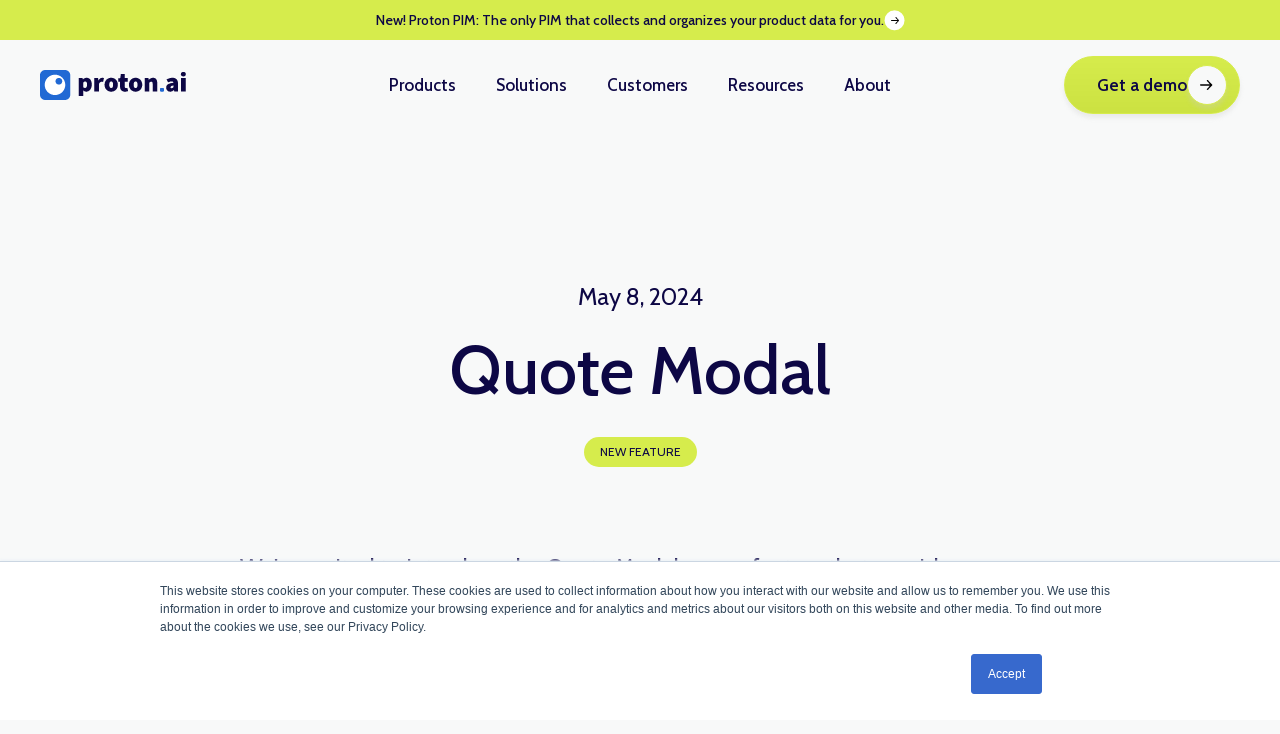

--- FILE ---
content_type: text/html
request_url: https://www.proton.ai/product-updates/quote-modal
body_size: 15546
content:
<!DOCTYPE html><!-- Last Published: Fri Jan 09 2026 09:16:32 GMT+0000 (Coordinated Universal Time) --><html data-wf-domain="www.proton.ai" data-wf-page="65958c1df6fecc1867c68749" data-wf-site="63a9fa95c90d97f7e0cc5d6a" lang="en" data-wf-collection="65958c1df6fecc1867c687a9" data-wf-item-slug="quote-modal"><head><meta charset="utf-8"/><title>Proton Feature Update: Quote Modal</title><meta content="Get ready for greater visibility and enhanced control over your quotes." name="description"/><meta content="Proton Feature Update: Quote Modal" property="og:title"/><meta content="Get ready for greater visibility and enhanced control over your quotes." property="og:description"/><meta content="Proton Feature Update: Quote Modal" property="twitter:title"/><meta content="Get ready for greater visibility and enhanced control over your quotes." property="twitter:description"/><meta property="og:type" content="website"/><meta content="summary_large_image" name="twitter:card"/><meta content="width=device-width, initial-scale=1" name="viewport"/><meta content="RtVV-3S5_zi-DDLrvwOkXRirNg8HJeQ9LNeWz6TWzyE" name="google-site-verification"/><link href="https://cdn.prod.website-files.com/63a9fa95c90d97f7e0cc5d6a/css/proton-03a9d5.webflow.shared.61c327342.min.css" rel="stylesheet" type="text/css" integrity="sha384-YcMnNCouEQxUP8oxJ9GC0tT+4A/i+MnLPrO4HHpujih3quKklZjwsNAYEKypOhnA" crossorigin="anonymous"/><link href="https://fonts.googleapis.com" rel="preconnect"/><link href="https://fonts.gstatic.com" rel="preconnect" crossorigin="anonymous"/><script src="https://ajax.googleapis.com/ajax/libs/webfont/1.6.26/webfont.js" type="text/javascript"></script><script type="text/javascript">WebFont.load({  google: {    families: ["Varela Round:400","Cabin:regular,500,600,700,italic,500italic,600italic,700italic"]  }});</script><script type="text/javascript">!function(o,c){var n=c.documentElement,t=" w-mod-";n.className+=t+"js",("ontouchstart"in o||o.DocumentTouch&&c instanceof DocumentTouch)&&(n.className+=t+"touch")}(window,document);</script><link href="https://cdn.prod.website-files.com/63a9fa95c90d97f7e0cc5d6a/63f3d3c92868f08ffbeee683_Proton%20Favicon.png" rel="shortcut icon" type="image/x-icon"/><link href="https://cdn.prod.website-files.com/63a9fa95c90d97f7e0cc5d6a/63f3d408a77037737a193998_Proton%20Webclip.png" rel="apple-touch-icon"/><!-- Google Tag Manager -->
<script>(function(w,d,s,l,i){w[l]=w[l]||[];w[l].push({'gtm.start':
new Date().getTime(),event:'gtm.js'});var f=d.getElementsByTagName(s)[0],
j=d.createElement(s),dl=l!='dataLayer'?'&l='+l:'';j.async=true;j.src=
'https://www.googletagmanager.com/gtm.js?id='+i+dl;f.parentNode.insertBefore(j,f);
})(window,document,'script','dataLayer','GTM-P8KW2HX');</script>
<!-- End Google Tag Manager -->


<!-- F’in sweet Webflow Hacks -->
<script>
// when the DOM is ready
document.addEventListener("DOMContentLoaded", function() { 
  // get the the span element
  const yrSpan = document.querySelector('.copy-year');
  // get the current year
  const currentYr = new Date().getFullYear();
  // set the year span element's text to the current year
  yrSpan.textContent = currentYr;
});
</script>




<style>
@media only screen and (max-width: 768px) {
iframe {
width: 100% !important;
height: 450px !important;
}
}
</style>

<style>
   .trusted-by-list {
    -webkit-transition-timing-function:linear!important;
    -o-transition-timing-function:linear!important;
    transition-timing-function:linear!important;
   }
</style>

<script>
    !function(e,r){try{if(e.vector)return void console.log("Vector snippet included more than once.");var t={};t.q=t.q||[];for(var o=["load","identify","on"],n=function(e){return function(){var r=Array.prototype.slice.call(arguments);t.q.push([e,r])}},c=0;c<o.length;c++){var a=o[c];t[a]=n(a)}if(e.vector=t,!t.loaded){var i=r.createElement("script");i.type="text/javascript",i.async=!0,i.src="https://cdn.vector.co/pixel.js";var l=r.getElementsByTagName("script")[0];l.parentNode.insertBefore(i,l),t.loaded=!0}}catch(e){console.error("Error loading Vector:",e)}}(window,document);
    vector.load("bdb8f436-ca9e-40bd-96fa-a7b2585fa51c");
</script>

<script src="https://static.claydar.com/init.v1.js?id=cNsr7l84Sq"></script>
</head><body><div class="w-embed w-iframe"><!-- Google Tag Manager (noscript) -->
<noscript><iframe src="https://www.googletagmanager.com/ns.html?id=GTM-P8KW2HX"
height="0" width="0" style="display:none;visibility:hidden"></iframe></noscript>
<!-- End Google Tag Manager (noscript) --></div><div class="rd-navbar_wrapper"><div class="custom-code w-embed"><style>
@media screen and (min-width: 992px) {
	.rd-navbar_wrapper:after {
    content: "";
    position: fixed;
    inset: 0;
    backdrop-filter: blur(20px);
    background-color: rgba(101, 101, 101, 0.40);
    height: 0;
    z-index: -1;
    opacity: 0;
    transition: opacity 200ms ease-in-out;
  }
  body.navbar-blur .rd-navbar_wrapper:after {
      height: calc(100svh);
      z-index: 1;
      opacity: 1;
  }
  .rd-navbar_link {
      transition: all 200ms ease-in-out;
  }
  .rd-navbar_menu:hover .rd-navbar_link {
      opacity: 0.3;
  }
  .rd-navbar_menu:hover .rd-navbar_link.w--open {
      opacity: 1;
  }
  .rd-navbar_link:after {
      content: "";
      width: 0;
      height: 4px;
      background: #CCE242;
      position: absolute;
      left: auto;
      right: auto;
      top: auto;
      bottom: 0;
      transition: width 200ms ease-in-out;
  }
  .rd-navbar_link.w--open:after {
      width: 96px;
  }
}
@media screen and (max-width: 992px) {
	.rd-navbar_dropdown:has(.w--open) {
    z-index: 901 !important;
  }
  body.menu-open {
    overflow: hidden;
	}
}
</style></div><div class="navbar-banner"><a href="/pim" class="navbar-banner_link w-inline-block"><div>New! Proton PIM: The only PIM that‍ collects and organizes your product data for you.</div><div class="svg-icon w-embed"><svg xmlns="http://www.w3.org/2000/svg" width="21" height="21" fill="none" viewBox="0 0 21 21"><circle cx="10.549" cy="10.319" r="10" fill="#fff"/><path fill="#000" d="M15 10.5a.558.558 0 0 0-.12-.328l-2.667-3.023c-.156-.198-.455-.194-.63-.016-.176.179-.19.495-.014.672l1.954 2.218H7.444c-.245 0-.444.213-.444.477s.199.477.444.477h6.079l-1.954 2.218c-.176.177-.162.494.014.673.175.178.479.18.63-.017l2.667-3.023c.08-.092.119-.2.12-.328Z"/></svg></div></a></div><div data-animation="default" class="rd-navbar w-nav" data-easing2="ease" data-easing="ease" data-collapse="medium" role="banner" data-no-scroll="1" data-duration="400" data-doc-height="1"><div class="padding-global"><div class="rd-container w-container"><div class="rd-navbar_inner"><a id="w-node-b32dbada-4d7e-5f44-327a-5cee3003a50e-3003a508" href="/" class="rd-navbar_brand w-nav-brand"><img src="https://cdn.prod.website-files.com/63a9fa95c90d97f7e0cc5d6a/63a9fc82c62947e2dfe79efc_logo.svg" loading="lazy" alt="Proton AI Logo" class="rd-navbar_logo"/></a><nav role="navigation" id="w-node-b32dbada-4d7e-5f44-327a-5cee3003a510-3003a508" class="rd-navbar_menu w-nav-menu"><div class="rd-navbar_menu-inner"><div data-delay="200" data-hover="true" class="rd-navbar_dropdown w-dropdown"><div class="rd-navbar_link w-dropdown-toggle"><div class="rd-navbar_item-icon is-mobile"><div class="svg-icon is-navlink w-embed"><svg xmlns="http://www.w3.org/2000/svg" width="18" height="18" fill="none" viewBox="0 0 18 18"><path fill="currentColor" d="M2.251 13.306A1.252 1.252 0 0 1 1 12.056V5.944a1.252 1.252 0 0 1 1.645-1.186l.842.281a.75.75 0 0 1-.475 1.423l-.513-.17v5.418l.513-.17a.75.75 0 1 1 .475 1.422l-.842.281a1.24 1.24 0 0 1-.394.064ZM6.25 15.25A1.25 1.25 0 0 1 5.003 14V4a1.248 1.248 0 0 1 1.73-1.154l.808.336a.75.75 0 0 1-.577 1.385l-.461-.192v9.25l.461-.192a.75.75 0 0 1 .577 1.385l-.808.336a1.262 1.262 0 0 1-.481.096ZM15.983 3.551l-5.209-2.405A1.25 1.25 0 0 0 9 2.281V15.72c0 .428.215.822.576 1.053a1.248 1.248 0 0 0 1.198.082l5.209-2.404A1.755 1.755 0 0 0 17 12.861v-7.72c0-.68-.399-1.305-1.017-1.59Z"/></svg></div></div><div>Products</div></div><nav class="rd-navbar_dropdown-list w-dropdown-list"><div class="rd-navbar_dropdown-wrapper"><div class="rd-navbar_dropdown-inner"><div class="rd-navbar_dropdown-title"><div class="rd-navbar_dropdown-back">← BACK</div><div>Products</div></div><div class="rd-navbar_items-wrapper"><div class="rd-navbar_items-column"><div class="rd-navbar_eyebrow">DISCOVER</div><a href="/crm-overview" class="rd-navbar_item-link w-inline-block"><div class="rd-navbar_item-icon"><div class="svg-icon is-navlink w-embed"><svg xmlns="http://www.w3.org/2000/svg" width="100%" height="100%" fill="none" viewBox="0 0 18 19"><path stroke="currentColor" stroke-linecap="round" stroke-linejoin="round" stroke-width="1.5" d="m15.25 15.426-3.965-3.965M7.75 12.926a5 5 0 1 0 0-10 5 5 0 0 0 0 10Z"/></svg></div></div><div>CRM Overview</div></a><a href="/pronto" class="rd-navbar_item-link w-inline-block"><div class="rd-navbar_item-icon"><div class="svg-icon is-navlink w-embed"><svg xmlns="http://www.w3.org/2000/svg" width="100%" height="100%" fill="none" viewBox="0 0 18 19"><path fill="currentColor" d="M3.025 5.8a.501.501 0 0 0 .95 0l.421-1.263 1.263-.421a.5.5 0 0 0 0-.948l-1.263-.421-.421-1.263c-.137-.408-.812-.408-.949 0l-.421 1.263-1.263.42a.5.5 0 0 0 0 .949l1.263.42.42 1.264ZM16.524 8.98l-4.535-1.793-1.793-4.535c-.227-.572-1.168-.572-1.395 0L7.008 7.187 2.473 8.98a.75.75 0 0 0 0 1.394l4.535 1.793 1.793 4.535a.75.75 0 0 0 1.394 0l1.793-4.535 4.535-1.793a.751.751 0 0 0 .001-1.394Z"/></svg></div></div><div>Pronto: AI Agent</div></a><a href="/pim" class="rd-navbar_item-link w-inline-block"><div class="rd-navbar_item-icon"><div class="svg-icon is-navlink w-embed"><svg width="18" height="18" viewBox="0 0 18 18" fill="none" xmlns="http://www.w3.org/2000/svg">
<mask id="mask0_868_1234" style="mask-type:alpha" maskUnits="userSpaceOnUse" x="0" y="0" width="18" height="19">
<rect y="0.00195312" width="18" height="18" fill="currentColor"/>
</mask>
<g mask="url(#mask0_868_1234)">
<path d="M0.75 15.752V12.002H2.25V14.252H4.5V15.752H0.75ZM13.5 15.752V14.252H15.75V12.002H17.25V15.752H13.5ZM3 13.502V4.50195H4.5V13.502H3ZM5.25 13.502V4.50195H6V13.502H5.25ZM7.5 13.502V4.50195H9V13.502H7.5ZM9.75 13.502V4.50195H12V13.502H9.75ZM12.75 13.502V4.50195H13.5V13.502H12.75ZM14.25 13.502V4.50195H15V13.502H14.25ZM0.75 6.00195V2.25195H4.5V3.75195H2.25V6.00195H0.75ZM15.75 6.00195V3.75195H13.5V2.25195H17.25V6.00195H15.75Z" fill="currentColor"/>
</g>
</svg></div></div><div>Proton PIM</div></a></div><div class="rd-navbar_items-column"><div class="rd-navbar_eyebrow">CAPABILITIES</div><a href="/theme/grow-sales" class="rd-navbar_item-link w-inline-block"><div class="rd-navbar_item-icon"><div class="svg-icon is-navlink w-embed"><svg xmlns="http://www.w3.org/2000/svg" width="100%" height="100%" fill="none" viewBox="0 0 18 18"><path stroke="currentColor" stroke-linecap="round" stroke-linejoin="round" stroke-width="1.5" d="m4.75 12 1.75-2 1 1.25 2-3.5 1.5 2.5 2.25-4.5"/><path stroke="#0D0745" stroke-linecap="round" stroke-linejoin="round" stroke-width="1.5" d="M3.75 15.25h10.5a2 2 0 0 0 2-2v-8.5a2 2 0 0 0-2-2H3.75a2 2 0 0 0-2 2v8.5a2 2 0 0 0 2 2Z"/><path fill="#0D0745" d="M4.25 6a.75.75 0 1 0 0-1.5.75.75 0 0 0 0 1.5ZM6.75 6a.75.75 0 1 0 0-1.5.75.75 0 0 0 0 1.5Z"/></svg></div></div><div>Grow sales</div></a><a href="/theme/get-visibility" class="rd-navbar_item-link w-inline-block"><div class="rd-navbar_item-icon"><div class="svg-icon is-navlink w-embed"><svg xmlns="http://www.w3.org/2000/svg" width="100%" height="100%" fill="none" viewBox="0 0 18 18"><path fill="currentColor" d="m15.008 6.083.88-1.441a.75.75 0 0 0-1.278-.783l-.907 1.482a10.609 10.609 0 0 0-2.124-.77l.333-1.654a.75.75 0 0 0-1.47-.296l-.34 1.685a10.906 10.906 0 0 0-2.205 0l-.34-1.685a.75.75 0 1 0-1.47.296l.334 1.655c-.736.18-1.446.438-2.124.769L3.39 3.859a.75.75 0 0 0-1.28.783l.882 1.44c-.594.403-1.154.868-1.668 1.393a.75.75 0 1 0 1.072 1.05A9.18 9.18 0 0 1 9 5.75a9.18 9.18 0 0 1 6.605 2.774.747.747 0 0 0 1.06.01.75.75 0 0 0 .012-1.06 10.873 10.873 0 0 0-1.668-1.392h-.002Z"/><path fill="#0D0745" d="M9 14a3.5 3.5 0 1 0 0-7 3.5 3.5 0 0 0 0 7Z"/></svg></div></div><div>Get visibility</div></a><a href="/theme/improve-collaboration" class="rd-navbar_item-link w-inline-block"><div class="rd-navbar_item-icon"><div class="svg-icon is-navlink w-embed"><svg xmlns="http://www.w3.org/2000/svg" width="100%" height="100%" fill="none" viewBox="0 0 18 18"><path fill="currentColor" d="M5.75 9a2.75 2.75 0 1 0 0-5.5 2.75 2.75 0 0 0 0 5.5ZM12 6.5A2.75 2.75 0 1 0 12 1a2.75 2.75 0 0 0 0 5.5ZM17.195 11.098A5.582 5.582 0 0 0 12 7.5 5.561 5.561 0 0 0 8.24 8.98c1.854.709 3.385 2.169 4.11 4.089.111.296.161.603.181.91 1.211-.05 2.41-.26 3.565-.646a1.786 1.786 0 0 0 1.041-.919c.2-.42.221-.888.06-1.316h-.002ZM10.945 13.598A5.582 5.582 0 0 0 5.75 10a5.582 5.582 0 0 0-5.196 3.598c-.162.429-.14.896.06 1.316.205.432.584.767 1.04.919a12.926 12.926 0 0 0 8.192 0 1.786 1.786 0 0 0 1.041-.919c.2-.42.221-.888.06-1.316Z"/></svg></div></div><div>Improve collaboration</div></a><a href="/theme/increase-efficiency" class="rd-navbar_item-link w-inline-block"><div class="rd-navbar_item-icon"><div class="svg-icon is-navlink w-embed"><svg xmlns="http://www.w3.org/2000/svg" width="100%" height="100%" fill="none" viewBox="0 0 18 18"><path fill="currentColor" stroke="currentColor" stroke-linecap="round" stroke-linejoin="round" stroke-width="1.5" d="M9 11a1 1 0 1 0 0-2 1 1 0 0 0 0 2Z"/><path stroke="#0D0745" stroke-linecap="round" stroke-linejoin="round" stroke-width="1.5" d="M9 2.75v2M14.128 4.873l-1.415 1.415M16.25 10h-2M3.873 4.873l4.42 4.42M1.75 10h2M6 3.398a7.25 7.25 0 0 1 8.127 11.729l-1.414-1.414M5.288 13.711l-1.414 1.414A7.227 7.227 0 0 1 1.75 9.998c0-1.07.232-2.086.648-3"/></svg></div></div><div>Increase efficiency</div></a></div></div><div class="rd-navbar_featured-wrapper"><div class="rd-navbar_items-column"><div class="rd-navbar_eyebrow">FEATURED</div><a href="/proton-demo-on-demand" class="rd-navbar_featured w-inline-block"><img src="https://cdn.prod.website-files.com/63a9fa95c90d97f7e0cc5d6a/684964028e9e9d2cb85a0ad7_featured-nav.webp" loading="lazy" width="274" sizes="100vw" alt="" srcset="https://cdn.prod.website-files.com/63a9fa95c90d97f7e0cc5d6a/684964028e9e9d2cb85a0ad7_featured-nav-p-500.webp 500w, https://cdn.prod.website-files.com/63a9fa95c90d97f7e0cc5d6a/684964028e9e9d2cb85a0ad7_featured-nav.webp 548w" class="rd-navbar_featured-img"/><h2 class="text-size-17 margin-0 mb-0">Proton in 10 minutes</h2><div class="spacer-4"></div><div class="text-size-14 opacity-60">Watch a demo on-demand video</div></a></div></div></div></div></nav></div><div data-delay="200" data-hover="true" class="rd-navbar_dropdown w-dropdown"><div class="rd-navbar_link w-dropdown-toggle"><div class="rd-navbar_item-icon is-mobile"><div class="svg-icon is-navlink w-embed"><svg xmlns="http://www.w3.org/2000/svg" width="18" height="19" fill="none" viewBox="0 0 18 19"><path fill="currentColor" d="M3.025 5.802a.501.501 0 0 0 .95 0l.421-1.263 1.263-.421a.5.5 0 0 0 0-.948l-1.263-.421-.421-1.263c-.137-.408-.812-.408-.949 0l-.421 1.263-1.263.42a.5.5 0 0 0 0 .949l1.263.42.42 1.264ZM16.524 8.982l-4.535-1.793-1.793-4.535c-.227-.572-1.168-.572-1.395 0L7.008 7.189 2.473 8.982a.75.75 0 0 0 0 1.394l4.535 1.793 1.793 4.535a.75.75 0 0 0 1.394 0l1.793-4.535 4.535-1.793a.751.751 0 0 0 .001-1.394Z"/></svg></div></div><div>Solutions</div></div><nav class="rd-navbar_dropdown-list w-dropdown-list"><div class="rd-navbar_dropdown-wrapper"><div class="rd-navbar_dropdown-inner"><div class="rd-navbar_dropdown-title"><div class="rd-navbar_dropdown-back">← BACK</div><div>Solutions</div></div><div><div class="rd-navbar_eyebrow">BY ROLE</div><div class="spacer-16"></div><div class="rd-navbar_items-wrapper"><div class="rd-navbar_items-column"><a href="/role/sales-management" class="rd-navbar_item-link w-inline-block"><div class="rd-navbar_item-icon"><div class="svg-icon is-navlink w-embed"><svg xmlns="http://www.w3.org/2000/svg" width="18" height="18" fill="none" viewBox="0 0 18 18"><path stroke="currentColor" stroke-linecap="round" stroke-linejoin="round" stroke-width="1.5" d="M1.75 8.75A18.265 18.265 0 0 0 9 10.253c3.284 0 5.829-.887 7.25-1.503M9 9.25v2.25M6.25 4.75v-2.5a1 1 0 0 1 1-1h3.5a1 1 0 0 1 1 1v2.5"/><path stroke="currentColor" stroke-linecap="round" stroke-linejoin="round" stroke-width="1.5" d="M14.25 4.75H3.75a2 2 0 0 0-2 2v6.5a2 2 0 0 0 2 2h10.5a2 2 0 0 0 2-2v-6.5a2 2 0 0 0-2-2Z"/></svg></div></div><div>Sales Management</div></a><a href="/role/inside-sales" class="rd-navbar_item-link w-inline-block"><div class="rd-navbar_item-icon"><div class="svg-icon is-navlink w-embed"><svg xmlns="http://www.w3.org/2000/svg" width="18" height="18" fill="none" viewBox="0 0 18 18"><path fill="currentColor" d="M13.75 6.019a.75.75 0 0 1-.75-.75V2.75a.75.75 0 0 1 1.5 0v2.519a.75.75 0 0 1-.75.75Z"/><path fill="#0C0D0D" d="M15.792 5.848 9.446 1.147a.752.752 0 0 0-.893 0L2.208 5.848A1.756 1.756 0 0 0 1.5 7.254v6.496a2.752 2.752 0 0 0 2.75 2.75H5v-5a1.5 1.5 0 0 1 3 0v5h5.75a2.752 2.752 0 0 0 2.75-2.75V7.254c0-.552-.265-1.078-.708-1.406ZM12.25 10.5h-1.5a.75.75 0 0 1 0-1.5h1.5a.75.75 0 0 1 0 1.5Z"/></svg></div></div><div>Inside Sales</div></a><a href="/role/outside-sales" class="rd-navbar_item-link w-inline-block"><div class="rd-navbar_item-icon"><div class="svg-icon is-navlink w-embed"><svg xmlns="http://www.w3.org/2000/svg" width="18" height="18" fill="none" viewBox="0 0 18 18"><g fill="currentColor" clip-path="url(#a)"><path d="M9.78 15.374a6.62 6.62 0 0 1-1.28.126c-.589 0-1.348-1.05-1.817-2.849.576.061 1.159.097 1.739.099h.003a.75.75 0 0 0 .003-1.5 16.061 16.061 0 0 1-2.042-.135A16.077 16.077 0 0 1 6.251 9c0-.761.05-1.467.135-2.115a16.251 16.251 0 0 1 2.115-.135c.761 0 1.466.05 2.113.135.059.45.104.925.124 1.439.017.414.386.751.779.719a.75.75 0 0 0 .719-.78 19.13 19.13 0 0 0-.078-1.079c1.796.469 2.843 1.227 2.843 1.816 0 .237-.013.471-.037.701a.75.75 0 0 0 1.492.159c.03-.283.045-.569.045-.86 0-4.411-3.589-8-8-8S.5 4.589.5 9s3.589 8 8 8c.527 0 1.057-.052 1.573-.154a.75.75 0 0 0-.293-1.472Zm-4.931-4.559C3.05 10.345 2 9.586 2 9c0-.589 1.049-1.349 2.849-1.817A17.482 17.482 0 0 0 4.75 9c0 .606.036 1.215.099 1.815ZM8.5 5.25c-.606 0-1.216.036-1.817.099C7.152 3.549 7.911 2.5 8.5 2.5c.564 0 1.335 1.007 1.813 2.849A17.42 17.42 0 0 0 8.5 5.25Zm5.98 1.205c-.728-.37-1.609-.655-2.56-.856-.204-.993-.493-1.864-.855-2.569a6.537 6.537 0 0 1 3.415 3.425ZM5.955 3.02c-.372.732-.658 1.618-.859 2.575-.958.201-1.844.487-2.576.859A6.538 6.538 0 0 1 5.955 3.02Zm-3.438 8.519c.733.373 1.62.661 2.578.863.201.958.487 1.845.859 2.578a6.538 6.538 0 0 1-3.437-3.441Z"/><path d="m17.324 12.232-5.94-2.17a1.02 1.02 0 0 0-1.082.24 1.018 1.018 0 0 0-.237 1.081l2.17 5.941c.149.406.536.675.967.675h.022a1.03 1.03 0 0 0 .958-.716l.753-2.35 2.352-.753a1.03 1.03 0 0 0 .039-1.948h-.002Z"/></g><defs><clipPath id="a"><path fill="#fff" d="M0 0h18v18H0z"/></clipPath></defs></svg></div></div><div>Outside Sales</div></a></div><div class="rd-navbar_items-column"><a href="/role/customer-service" class="rd-navbar_item-link w-inline-block"><div class="rd-navbar_item-icon"><div class="svg-icon is-navlink w-embed"><svg xmlns="http://www.w3.org/2000/svg" width="18" height="18" fill="none" viewBox="0 0 18 18"><path fill="currentColor" d="M14.75 7h-2.5A2.25 2.25 0 0 0 10 9.25v5.5A2.25 2.25 0 0 0 12.25 17h2.5A2.25 2.25 0 0 0 17 14.75v-5.5A2.25 2.25 0 0 0 14.75 7Z"/><path fill="#0C0D0D" d="M8 12.25H4.625c-.62 0-1.125-.505-1.125-1.125V4.75c0-.689.561-1.25 1.25-1.25h8.5c.689 0 1.25.561 1.25 1.25V5A.75.75 0 0 0 16 5v-.25A2.752 2.752 0 0 0 13.25 2h-8.5A2.752 2.752 0 0 0 2 4.75v6.375c0 .404.099.783.263 1.125H1.75a.75.75 0 0 0 0 1.5H8a.75.75 0 0 0 0-1.5Z"/></svg></div></div><div>Customer Service</div></a><a href="/role/marketing" class="rd-navbar_item-link w-inline-block"><div class="rd-navbar_item-icon"><div class="svg-icon is-navlink w-embed"><svg xmlns="http://www.w3.org/2000/svg" width="18" height="18" fill="none" viewBox="0 0 18 18"><path stroke="currentColor" stroke-linecap="round" stroke-linejoin="round" stroke-width="1.5" d="m5.75 16.25 1-3M12.25 16.25l-1-3M14.25 2.75H3.75a2 2 0 0 0-2 2v6.5a2 2 0 0 0 2 2h10.5a2 2 0 0 0 2-2v-6.5a2 2 0 0 0-2-2ZM9 2.75V1.5"/></svg></div></div><div>Marketing</div></a></div></div></div><div class="rd-navbar_featured-wrapper"><div class="rd-navbar_items-column"><div class="rd-navbar_eyebrow">FEATURED</div><a href="/guides/a-distributors-handbook-for-building-and-transforming-sales-processes" class="rd-navbar_featured w-inline-block"><img src="https://cdn.prod.website-files.com/63a9fa95c90d97f7e0cc5d6a/68667e75f24f27e1e0d590b4_sales-proccess_menu.png" loading="lazy" width="274" sizes="100vw" alt="" srcset="https://cdn.prod.website-files.com/63a9fa95c90d97f7e0cc5d6a/68667e75f24f27e1e0d590b4_sales-proccess_menu-p-500.png 500w, https://cdn.prod.website-files.com/63a9fa95c90d97f7e0cc5d6a/68667e75f24f27e1e0d590b4_sales-proccess_menu.png 548w" class="rd-navbar_featured-img"/><h2 class="text-size-17 margin-0 mb-0">Sales Process Handbook</h2><div class="spacer-4"></div><div class="text-size-14 opacity-60">Build a process your reps can follow—and scale.</div><div class="spacer-12"></div><div class="rd-navbar_featured-link"><div>Download the sales process guide </div><div class="svg-icon no-resize w-embed"><svg xmlns="http://www.w3.org/2000/svg" width="20" height="20" fill="none" viewBox="0 0 20 20"><circle cx="10" cy="9.998" r="10" fill="#D6EC4C"/><path fill="#000" d="M14.451 10.179a.558.558 0 0 0-.12-.328l-2.667-3.023c-.156-.198-.455-.194-.63-.016-.175.179-.19.495-.013.672l1.953 2.217H6.896c-.246 0-.445.214-.445.478 0 .263.2.477.445.477h6.078l-1.953 2.217c-.177.178-.162.495.013.674.175.178.479.179.63-.017l2.667-3.023c.08-.093.119-.2.12-.328Z"/></svg></div></div></a></div></div></div></div></nav></div><div data-delay="200" data-hover="true" class="rd-navbar_dropdown w-dropdown"><div class="rd-navbar_link w-dropdown-toggle"><div class="rd-navbar_item-icon is-mobile"><div class="svg-icon is-navlink w-embed"><svg xmlns="http://www.w3.org/2000/svg" width="18" height="18" fill="none" viewBox="0 0 18 18"><path fill="currentColor" d="M5.75 9.002a2.75 2.75 0 1 0 0-5.5 2.75 2.75 0 0 0 0 5.5ZM12 6.502a2.75 2.75 0 1 0 0-5.5 2.75 2.75 0 0 0 0 5.5ZM17.195 11.1A5.582 5.582 0 0 0 12 7.502a5.561 5.561 0 0 0-3.759 1.48c1.854.709 3.385 2.169 4.11 4.089.111.296.161.603.181.91 1.211-.05 2.41-.26 3.565-.646a1.786 1.786 0 0 0 1.041-.919c.2-.42.221-.888.06-1.316h-.002ZM10.945 13.6a5.582 5.582 0 0 0-5.196-3.598A5.582 5.582 0 0 0 .553 13.6c-.162.429-.14.896.06 1.316.205.432.584.767 1.04.919a12.926 12.926 0 0 0 8.192 0 1.786 1.786 0 0 0 1.041-.919c.2-.42.221-.888.06-1.316Z"/></svg></div></div><div>Customers</div></div><nav class="rd-navbar_dropdown-list w-dropdown-list"><div class="rd-navbar_dropdown-wrapper is-customers"><div class="rd-navbar_dropdown-inner"><div class="rd-navbar_dropdown-title"><div class="rd-navbar_dropdown-back">← BACK</div><div>Customers</div></div><div class="rd-navbar_dropdown-customers"><div class="rd-navbar_eyebrow">Customer stories</div><div class="spacer-16 mobile-12"></div><div class="rd-navbar_items-wrapper is-customers"><div class="rd-navbar_items-column"><a href="/customers" class="rd-navbar_item-link w-inline-block"><div class="rd-navbar_item-icon"><div class="svg-icon is-navlink w-embed"><svg xmlns="http://www.w3.org/2000/svg" width="18" height="18" fill="none" viewBox="0 0 18 18"><path fill="currentColor" d="M8 10a4.5 4.5 0 1 0 0-9 4.5 4.5 0 0 0 0 9ZM8.75 11.75A.75.75 0 0 0 8 11a7.991 7.991 0 0 0-6.674 3.585.75.75 0 0 0 1.25.83A6.492 6.492 0 0 1 8 12.501a.75.75 0 0 0 .75-.75v-.001ZM17.529 11.57A1.244 1.244 0 0 0 16.48 11h-5.405c-.494 0-.942.292-1.143.742L8.262 15.5H5.75a.75.75 0 0 0 0 1.5h9.175c.494 0 .942-.292 1.143-.742l1.555-3.499a1.24 1.24 0 0 0-.093-1.189h-.001Z"/></svg></div></div><div>Case Studies</div></a></div><div class="rd-navbar_items-column"><a href="/wall-of-love" class="rd-navbar_item-link w-inline-block"><div class="rd-navbar_item-icon"><div class="svg-icon is-navlink w-embed"><svg xmlns="http://www.w3.org/2000/svg" width="18" height="18" fill="none" viewBox="0 0 18 18"><path fill="currentColor" d="M12.164 2A4.623 4.623 0 0 0 9 3.306 4.641 4.641 0 0 0 5.822 2c-2.53.015-4.582 2.084-4.572 4.609 0 5.253 5.306 8.429 6.932 9.278a1.774 1.774 0 0 0 1.635 0c1.626-.848 6.933-4.024 6.933-9.275.009-2.528-2.042-4.597-4.586-4.612Z"/></svg></div></div><div>Wall of Love</div></a></div></div></div></div></div></nav></div><div data-delay="200" data-hover="true" class="rd-navbar_dropdown w-dropdown"><div class="rd-navbar_link w-dropdown-toggle"><div class="rd-navbar_item-icon is-mobile"><div class="svg-icon is-navlink w-embed"><svg xmlns="http://www.w3.org/2000/svg" width="18" height="18" fill="none" viewBox="0 0 18 18"><g fill="currentColor" clip-path="url(#a)"><path d="M9 2.5a.75.75 0 0 1-.75-.75v-1a.75.75 0 0 1 1.5 0v1A.75.75 0 0 1 9 2.5ZM14.127 4.624a.75.75 0 0 1-.53-1.281l.707-.707a.75.75 0 1 1 1.06 1.06l-.706.708a.75.75 0 0 1-.531.22ZM17.25 9.75h-1a.75.75 0 0 1 0-1.5h1a.75.75 0 0 1 0 1.5ZM3.875 4.624a.744.744 0 0 1-.53-.22l-.707-.707a.75.75 0 1 1 1.06-1.061l.708.707a.75.75 0 0 1-.531 1.28ZM1.75 9.75h-1a.75.75 0 0 1 0-1.5h1a.75.75 0 0 1 0 1.5ZM12.466 4.73a5.53 5.53 0 0 0-4.648-1.106C5.64 4.08 3.934 5.871 3.574 8.082c-.393 2.411.797 4.728 2.925 5.81v1.858c0 .965.785 1.75 1.75 1.75h1.5c.965 0 1.75-.785 1.75-1.75v-1.859a5.463 5.463 0 0 0 3-4.89 5.483 5.483 0 0 0-2.034-4.272ZM9.748 16h-1.5a.25.25 0 0 1-.25-.25V14h2v1.75a.25.25 0 0 1-.25.25Z"/></g><defs><clipPath id="a"><path fill="#fff" d="M0 0h18v18H0z"/></clipPath></defs></svg></div></div><div>Resources</div></div><nav class="rd-navbar_dropdown-list w-dropdown-list"><div class="rd-navbar_dropdown-wrapper"><div class="rd-navbar_dropdown-inner"><div class="rd-navbar_dropdown-title"><div class="rd-navbar_dropdown-back">← BACK</div><div>Resources</div></div><div class="tablet-fullwidth"><div class="rd-navbar_eyebrow">Knowledge base</div><div class="spacer-16"></div><div class="rd-navbar_items-wrapper"><div class="rd-navbar_items-column"><a href="/blog" class="rd-navbar_item-link w-inline-block"><div class="rd-navbar_item-icon"><div class="svg-icon is-navlink w-embed"><svg xmlns="http://www.w3.org/2000/svg" width="18" height="18" fill="none" viewBox="0 0 18 18"><path fill="currentColor" d="M16.146 2.98a6.947 6.947 0 0 0-3.52-.966h-.002A6.951 6.951 0 0 0 9 3.044a6.95 6.95 0 0 0-3.623-1.03h-.002a6.947 6.947 0 0 0-3.52.967A1.724 1.724 0 0 0 1 4.48v9.092c0 .58.287 1.123.766 1.45.473.322 1.071.39 1.603.18a5.452 5.452 0 0 1 1.997-.382h.008c1.212 0 2.168.404 2.757.744.038.022.08.03.119.05v-9.67a.75.75 0 0 1 1.5 0v9.67c.039-.02.081-.028.119-.05a5.543 5.543 0 0 1 2.757-.744h.007c.683 0 1.354.13 1.998.383.529.208 1.127.14 1.601-.182.481-.328.768-.871.768-1.453V4.487c0-.618-.328-1.195-.854-1.506Z"/></svg></div></div><div>Blog</div></a><a href="/content-library" class="rd-navbar_item-link w-inline-block"><div class="rd-navbar_item-icon"><div class="svg-icon is-navlink w-embed"><svg xmlns="http://www.w3.org/2000/svg" width="18" height="18" fill="none" viewBox="0 0 18 18"><path fill="currentColor" d="m15.487 5.427-3.914-3.914A1.738 1.738 0 0 0 10.336 1H4.75A2.752 2.752 0 0 0 2 3.75v10.5A2.752 2.752 0 0 0 4.75 17h8.5A2.752 2.752 0 0 0 16 14.25V6.664c0-.467-.182-.907-.513-1.237ZM5.75 6h2a.75.75 0 0 1 0 1.5h-2a.75.75 0 0 1 0-1.5Zm6.5 7.5h-6.5a.75.75 0 0 1 0-1.5h6.5a.75.75 0 0 1 0 1.5Zm0-3h-6.5a.75.75 0 0 1 0-1.5h6.5a.75.75 0 0 1 0 1.5Zm2.182-4H11.5c-.55 0-1-.45-1-1V2.579l.013-.005 3.922 3.921-.003.005Z"/></svg></div></div><div>Guides &amp; Reports</div></a><a href="/podcast" class="rd-navbar_item-link w-inline-block"><div class="rd-navbar_item-icon"><div class="svg-icon is-navlink w-embed"><svg xmlns="http://www.w3.org/2000/svg" width="18" height="18" fill="none" viewBox="0 0 18 18"><path fill="currentColor" d="M9 12c2.206 0 4-1.794 4-4V5c0-2.206-1.794-4-4-4S5 2.794 5 5v3c0 2.206 1.794 4 4 4Z"/><path fill="currentColor" d="M15.25 7.25a.75.75 0 0 0-.75.75c0 3.033-2.467 5.5-5.5 5.5A5.506 5.506 0 0 1 3.5 8 .75.75 0 0 0 2 8c0 3.606 2.742 6.583 6.25 6.958v1.292a.75.75 0 0 0 1.5 0v-1.292C13.258 14.582 16 11.606 16 8a.75.75 0 0 0-.75-.75Z"/></svg></div></div><div>Podcast</div></a></div><div class="rd-navbar_items-column"><a href="https://api.proton.ai/" class="rd-navbar_item-link w-inline-block"><div class="rd-navbar_item-icon"><div class="svg-icon is-navlink w-embed"><svg xmlns="http://www.w3.org/2000/svg" width="18" height="18" fill="none" viewBox="0 0 18 18"><path stroke="currentColor" stroke-linecap="round" stroke-linejoin="round" stroke-width="1.5" d="m2.664 5.085 5.87-3.09a.998.998 0 0 1 .931 0l5.87 3.09a.75.75 0 0 1 0 1.327l-5.87 3.091a.998.998 0 0 1-.932 0l-5.869-3.09a.75.75 0 0 1 0-1.328Z"/><path stroke="currentColor" stroke-linecap="round" stroke-linejoin="round" stroke-width="1.5" d="M15.736 9a.744.744 0 0 1-.401.664l-5.87 3.091a.998.998 0 0 1-.932 0l-5.87-3.091A.743.743 0 0 1 2.262 9"/><path stroke="currentColor" stroke-linecap="round" stroke-linejoin="round" stroke-width="1.5" d="M15.736 12.25a.744.744 0 0 1-.401.664l-5.87 3.091a.998.998 0 0 1-.932 0l-5.87-3.091a.743.743 0 0 1-.401-.664"/></svg></div></div><div>API Documentation</div></a><a href="https://help.proton.ai/en/" class="rd-navbar_item-link w-inline-block"><div class="rd-navbar_item-icon"><div class="svg-icon is-navlink w-embed"><svg xmlns="http://www.w3.org/2000/svg" width="18" height="18" fill="none" viewBox="0 0 18 18"><g fill="currentColor" clip-path="url(#a)"><path d="m6.187 7.951-1.404-.525a4.502 4.502 0 0 1 2.643-2.643l.525 1.405a3.01 3.01 0 0 0-1.764 1.763ZM11.813 7.951a3.01 3.01 0 0 0-1.764-1.763l.525-1.405a4.502 4.502 0 0 1 2.643 2.643l-1.404.525ZM10.574 13.217l-.525-1.405a3.01 3.01 0 0 0 1.764-1.763l1.404.525a4.502 4.502 0 0 1-2.643 2.643ZM7.426 13.217a4.502 4.502 0 0 1-2.643-2.643l1.404-.525a3.01 3.01 0 0 0 1.764 1.763l-.525 1.405ZM6.202 16.496a7.997 7.997 0 0 1-4.698-4.699l1.404-.524a6.5 6.5 0 0 0 3.819 3.818l-.525 1.405ZM11.798 16.496l-.525-1.405a6.5 6.5 0 0 0 3.82-3.818l1.403.524a7.997 7.997 0 0 1-4.698 4.7ZM15.091 6.726a6.495 6.495 0 0 0-3.818-3.819l.525-1.405a7.997 7.997 0 0 1 4.7 4.7l-1.407.524ZM2.908 6.727l-1.404-.524a7.997 7.997 0 0 1 4.698-4.7l.525 1.406a6.5 6.5 0 0 0-3.82 3.818Z"/><path d="M10.312 6.236a.761.761 0 0 1-.263-.047 3.017 3.017 0 0 0-2.098 0 .751.751 0 0 1-.966-.44l-1.399-3.75a.752.752 0 0 1 .441-.965 8.568 8.568 0 0 1 5.947 0 .75.75 0 0 1 .44.965l-1.399 3.75a.75.75 0 0 1-.703.487ZM16.263 12.46a.761.761 0 0 1-.263-.047l-3.749-1.4a.75.75 0 0 1-.44-.964c.126-.336.19-.69.19-1.05 0-.361-.064-.713-.189-1.046a.754.754 0 0 1 .44-.967l3.75-1.4a.749.749 0 0 1 .964.44c.355.95.535 1.95.535 2.974 0 1.023-.18 2.024-.535 2.973a.75.75 0 0 1-.703.487ZM9 17.5a8.48 8.48 0 0 1-2.973-.536.75.75 0 0 1-.44-.965l1.399-3.75a.75.75 0 0 1 .966-.44 3.017 3.017 0 0 0 2.098 0 .755.755 0 0 1 .966.441L12.415 16a.752.752 0 0 1-.441.964A8.472 8.472 0 0 1 9 17.5ZM1.737 12.46a.749.749 0 0 1-.702-.488A8.459 8.459 0 0 1 .5 9c0-1.023.18-2.024.535-2.973A.75.75 0 0 1 2 5.586l3.749 1.4a.75.75 0 0 1 .44.964A2.977 2.977 0 0 0 6 9c0 .361.063.713.188 1.046a.754.754 0 0 1-.44.967l-3.749 1.4a.761.761 0 0 1-.263.046h.001Z"/></g><defs><clipPath id="a"><path fill="#fff" d="M0 0h18v18H0z"/></clipPath></defs></svg></div></div><div>Help Center</div></a></div></div></div><div class="rd-navbar_featured-wrapper"><div class="rd-navbar_items-column"><div class="rd-navbar_eyebrow">FEATURED</div><a href="/guides/distributor-crm-rfp" class="rd-navbar_featured w-inline-block"><img src="https://cdn.prod.website-files.com/63a9fa95c90d97f7e0cc5d6a/68667e4f97fa82357aa4937f_featured-resource_menu.png" loading="lazy" width="274" sizes="100vw" alt="" srcset="https://cdn.prod.website-files.com/63a9fa95c90d97f7e0cc5d6a/68667e4f97fa82357aa4937f_featured-resource_menu-p-500.png 500w, https://cdn.prod.website-files.com/63a9fa95c90d97f7e0cc5d6a/68667e4f97fa82357aa4937f_featured-resource_menu.png 548w" class="rd-navbar_featured-img"/><h2 class="text-size-17 margin-0 mb-0">CRM RFP Guide</h2><div class="spacer-4"></div><div class="text-size-14 opacity-60">Half of distributors don’t use the CRM they bought. Don’t be one of them.</div><div class="spacer-12"></div><div class="rd-navbar_featured-link"><div>Grab the CRM RFP guide</div><div class="svg-icon no-resize w-embed"><svg xmlns="http://www.w3.org/2000/svg" width="20" height="20" fill="none" viewBox="0 0 20 20"><circle cx="10" cy="9.998" r="10" fill="#D6EC4C"/><path fill="#000" d="M14.451 10.179a.558.558 0 0 0-.12-.328l-2.667-3.023c-.156-.198-.455-.194-.63-.016-.175.179-.19.495-.013.672l1.953 2.217H6.896c-.246 0-.445.214-.445.478 0 .263.2.477.445.477h6.078l-1.953 2.217c-.177.178-.162.495.013.674.175.178.479.179.63-.017l2.667-3.023c.08-.093.119-.2.12-.328Z"/></svg></div></div></a></div></div></div></div></nav></div><div data-delay="200" data-hover="true" class="rd-navbar_dropdown is-about w-dropdown"><div class="rd-navbar_link w-dropdown-toggle"><div class="rd-navbar_item-icon is-mobile"><div class="svg-icon is-navlink w-embed"><svg xmlns="http://www.w3.org/2000/svg" width="17" height="16" fill="none" viewBox="0 0 17 16"><path fill="currentColor" d="M16.147 8c0 1.582-.473 3.13-1.36 4.445a8.058 8.058 0 0 1-3.624 2.946 8.143 8.143 0 0 1-4.665.455 8.096 8.096 0 0 1-4.134-2.19A7.977 7.977 0 0 1 .154 9.56a7.932 7.932 0 0 1 .461-4.622 8.016 8.016 0 0 1 2.974-3.59A8.126 8.126 0 0 1 8.075 0c2.141 0 4.194.843 5.708 2.344A7.963 7.963 0 0 1 16.147 8Z"/><path fill="#D6EC4C" d="M13.784 5.17c0 .521-.157 1.03-.45 1.463-.292.433-.707.77-1.193.969a2.682 2.682 0 0 1-2.896-.573 2.612 2.612 0 0 1-.576-2.87 2.64 2.64 0 0 1 .979-1.182 2.676 2.676 0 0 1 3.358.328 2.632 2.632 0 0 1 .778 1.865Z"/></svg></div></div><div>About</div></div><nav class="rd-navbar_dropdown-list is-about w-dropdown-list"><div class="rd-navbar_dropdown-wrapper is-about"><div class="rd-navbar_dropdown-inner"><div class="rd-navbar_dropdown-title"><div class="rd-navbar_dropdown-back">← BACK</div><div>About</div></div><div class="width-full"><div class="rd-navbar_items-column"><a href="/about" class="rd-navbar_item-link is-about w-inline-block"><div class="rd-navbar_item-icon"><div class="svg-icon is-navlink w-embed"><svg xmlns="http://www.w3.org/2000/svg" width="17" height="16" fill="none" viewBox="0 0 17 16"><path fill="currentColor" d="M16.147 8c0 1.582-.473 3.13-1.36 4.445a8.058 8.058 0 0 1-3.624 2.946 8.143 8.143 0 0 1-4.665.455 8.096 8.096 0 0 1-4.134-2.19A7.977 7.977 0 0 1 .154 9.56a7.932 7.932 0 0 1 .461-4.622 8.016 8.016 0 0 1 2.974-3.59A8.126 8.126 0 0 1 8.075 0c2.141 0 4.194.843 5.708 2.344A7.963 7.963 0 0 1 16.147 8Z"/><path fill="#D6EC4C" d="M13.784 5.17c0 .521-.157 1.03-.45 1.463-.292.433-.707.77-1.193.969a2.682 2.682 0 0 1-2.896-.573 2.612 2.612 0 0 1-.576-2.87 2.64 2.64 0 0 1 .979-1.182 2.676 2.676 0 0 1 3.358.328 2.632 2.632 0 0 1 .778 1.865Z"/></svg></div></div><div>About Us</div></a><a href="/careers" class="rd-navbar_item-link is-about w-inline-block"><div class="rd-navbar_item-icon"><div class="svg-icon is-navlink w-embed"><svg xmlns="http://www.w3.org/2000/svg" width="18" height="18" fill="none" viewBox="0 0 18 18"><path stroke="currentColor" stroke-linecap="round" stroke-linejoin="round" stroke-width="1.5" d="M1.75 8.75A18.265 18.265 0 0 0 9 10.253c3.284 0 5.829-.887 7.25-1.503M9 9.25v2.25M6.25 4.75v-2.5a1 1 0 0 1 1-1h3.5a1 1 0 0 1 1 1v2.5"/><path stroke="currentColor" stroke-linecap="round" stroke-linejoin="round" stroke-width="1.5" d="M14.25 4.75H3.75a2 2 0 0 0-2 2v6.5a2 2 0 0 0 2 2h10.5a2 2 0 0 0 2-2v-6.5a2 2 0 0 0-2-2Z"/></svg></div></div><div>Careers</div></a><a href="/security" class="rd-navbar_item-link is-about w-inline-block"><div class="rd-navbar_item-icon"><div class="svg-icon is-navlink w-embed"><svg xmlns="http://www.w3.org/2000/svg" width="18" height="18" fill="none" viewBox="0 0 18 18"><path stroke="currentColor" stroke-linecap="round" stroke-linejoin="round" stroke-width="1.5" d="m9.305 1.848 5.25 1.68a1 1 0 0 1 .695.952V11c0 3.03-4.684 4.748-5.942 5.155a.983.983 0 0 1-.616 0C7.434 15.748 2.75 14.03 2.75 11V4.48c0-.435.281-.82.695-.952l5.25-1.68c.198-.063.411-.063.61 0Z"/><path stroke="currentColor" stroke-linecap="round" stroke-linejoin="round" stroke-width="1.5" d="m6.496 9.75 1.61 1.5 3.396-4.5"/></svg></div></div><div>Security</div></a><a href="/benj-cohen-speaking" class="rd-navbar_item-link is-about w-inline-block"><div class="rd-navbar_item-icon"><div class="svg-icon is-navlink w-embed"><svg xmlns="http://www.w3.org/2000/svg" width="18" height="18" fill="none" viewBox="0 0 18 18"><path stroke="currentColor" stroke-linecap="round" stroke-linejoin="round" stroke-width="1.5" d="m5.75 16.25 1-3M12.25 16.25l-1-3M14.25 2.75H3.75a2 2 0 0 0-2 2v6.5a2 2 0 0 0 2 2h10.5a2 2 0 0 0 2-2v-6.5a2 2 0 0 0-2-2ZM9 2.75V1.5"/></svg></div></div><div>Speaking</div></a><a href="/partnerships" class="rd-navbar_item-link is-about w-inline-block"><div class="rd-navbar_item-icon"><div class="svg-icon is-navlink w-embed"><svg xmlns="http://www.w3.org/2000/svg" width="18" height="18" fill="none" viewBox="0 0 18 18"><g fill="currentColor" clip-path="url(#a)"><path d="M2.744 6.887a.75.75 0 0 1-.343-1.417l1.922-1.84C4.745 3.224 5.3 3 5.885 3h1.458c.71 0 1.386.341 1.808.911l.232.313a.75.75 0 0 1-1.206.892l-.23-.313a.756.756 0 0 0-.604-.303H5.885a.75.75 0 0 0-.52.21l-1.868 1.8a1.719 1.719 0 0 1-.41.293.755.755 0 0 1-.343.084ZM15.25 12.5h-2.904a.75.75 0 0 1 0-1.5h2.905a.75.75 0 0 1 0 1.5Z"/><path d="M12.879 8.842 11.231 6.72a.75.75 0 1 0-1.184.92l1.648 2.122a1.249 1.249 0 0 1-.414 1.878l-3.273 1.692a1.253 1.253 0 0 1-1.549-.328l-1.083-1.349a1.742 1.742 0 0 0-1.364-.654h-.51V6.25c0-.965-.785-1.75-1.75-1.75s-1.75.785-1.75 1.75v6c0 .965.785 1.75 1.75 1.75.879 0 1.602-.654 1.725-1.5h.535c.076 0 .147.034.195.094l1.083 1.349a2.756 2.756 0 0 0 3.407.722l3.274-1.693a2.74 2.74 0 0 0 1.423-1.852c.176-.8-.012-1.63-.515-2.278Z"/><path d="M16.252 4.5c-.458 0-.871.181-1.183.469l-1.39-1.339A2.242 2.242 0 0 0 12.119 3H10.31c-.603 0-1.19.248-1.61.679L6.205 6.237a2.06 2.06 0 0 0 .018 2.884 2.05 2.05 0 0 0 2.629.229l2.83-1.985a.751.751 0 0 0-.86-1.229L7.99 8.121a.552.552 0 0 1-.712-.837l2.496-2.558a.751.751 0 0 1 .537-.226h1.807a.75.75 0 0 1 .52.21l1.864 1.796v5.744c0 .965.785 1.75 1.75 1.75s1.75-.785 1.75-1.75v-6c0-.965-.786-1.75-1.751-1.75Z"/></g><defs><clipPath id="a"><path fill="#fff" d="M0 0h18v18H0z"/></clipPath></defs></svg></div></div><div>Partners</div></a></div></div></div></div></nav></div></div></nav><div id="w-node-b32dbada-4d7e-5f44-327a-5cee3003a521-3003a508" class="rd-navbar_right"><a data-wf--rd-button--variant="dark---small" href="/demo" class="rd-button w-variant-0db01a7f-054d-e03a-a970-a3998670eb3f w-inline-block"><div data-button-animate-chars="" class="rd-button_text">Get a demo</div><div class="rd-button_icon-wrapper w-variant-0db01a7f-054d-e03a-a970-a3998670eb3f"><div class="rd-button_icon w-embed"><svg xmlns="http://www.w3.org/2000/svg" width="13" height="10" fill="none" viewBox="0 0 13 10"><path fill="#000" d="M12.273 5a.764.764 0 0 0-.185-.469L7.998.213c-.24-.283-.699-.277-.968-.022-.268.255-.29.706-.02.96l2.997 3.167H.682A.685.685 0 0 0 0 5c0 .374.308.682.682.682h9.325L7.01 8.85c-.27.253-.248.706.02.961.27.255.735.256.968-.024l4.09-4.318A.665.665 0 0 0 12.273 5Z"/></svg></div></div></a><div class="rd-navbar_burger w-nav-button"><div class="rd-navbar_burger-inner"><div class="rd-navbar_burger-line"></div><div class="rd-navbar_burger-line"></div><div class="rd-navbar_burger-line"></div></div></div></div></div></div></div></div><div class="custom-code w-embed w-script"><script>
document.addEventListener('DOMContentLoaded', () => {
  const navbarMenu = document.querySelector('.rd-navbar_menu');

  if (navbarMenu) {
    navbarMenu.addEventListener('mouseenter', () => {
      document.body.classList.add('navbar-blur');
    });

    navbarMenu.addEventListener('mouseleave', () => {
      document.body.classList.remove('navbar-blur');
    });
  }
  document.querySelectorAll('.rd-navbar_dropdown-back').forEach(backButton => {
    backButton.addEventListener('click', () => {
      const dropdown = backButton.closest('.rd-navbar_dropdown');

      if (dropdown) {
        const list = dropdown.querySelector('.rd-navbar_dropdown-list');
        const toggle = dropdown.querySelector('.rd-navbar_link.w-dropdown-toggle');

        // Step 1: Immediately remove .w--open from the list
        list?.classList.remove('w--open');

        // Step 2: After delay, remove other states
        setTimeout(() => {
          if (toggle && toggle.classList.contains('w--open')) {
            toggle.click(); // simulate Webflow's internal close
          }

          toggle?.classList.remove('w--open');
          toggle?.setAttribute('aria-expanded', 'false');
          dropdown.style.zIndex = '';
        }, 150); // Delay in ms — adjust as needed for your animation
      }
    });
  });
  
	Webflow.push(function () {
    const overlay = document.querySelector('.w-nav-overlay');

    if (overlay) {
      const updateBodyClass = () => {
        const display = window.getComputedStyle(overlay).display;
        const isVisible = display === 'block';
        document.body.classList.toggle('menu-open', isVisible);
      };

      updateBodyClass();
      const observer = new MutationObserver(updateBodyClass);

      observer.observe(overlay, {
        attributes: true,
        attributeFilter: ['style'],
      });
    }
  });
});
</script></div></div><div class="section p-t-150"><div class="container__center-narrow"><div class="text-block-22">May 8, 2024</div><h1 class="heading-40">Quote Modal</h1><div class="w-dyn-list"><div role="list" class="w-dyn-items"><div role="listitem" class="w-dyn-item"><div class="pill__wrapper"><div style="background-color:#d6ec4c" class="pill"><div class="text-block-23">New Feature</div></div></div></div></div></div><div class="blog__body w-richtext"><p>We&#x27;re excited to introduce the Quote Modal, a new feature that provides customers with greater visibility into their entire quote history. With this feature, customers can easily view detailed information about a quote by clicking on the quote number anywhere in Proton. The Quote Modal enables customers to pitch complementary products, pitch all unordered products, or set themselves a reminder to follow up.</p></div></div></div><div class="section bg-blue"><div class="container"><div class="container__narrow"><h2>Ready to make Proton your secret weapon?</h2><div class="button__wrapper"><a href="/demo" class="button w-inline-block"><div>Get started</div><img src="https://cdn.prod.website-files.com/63a9fa95c90d97f7e0cc5d6a/63a9fcb50fc273f6283a6a29_Arrow.svg" loading="lazy" alt=""/></a></div></div></div></div><footer data-wf--footer--variant="base" class="footer"><div class="padding-section-xlarge"><div class="padding-global"><div class="rd-container"><div class="w-layout-grid footer__grid"><div id="w-node-_24fdb1be-df97-e222-e464-5b518cfb6a91-e46c507f" class="div-block-20"><a id="w-node-_9627ad8a-209d-3204-a3c9-d848e46c5082-e46c507f" href="/" class="w-inline-block"><img src="https://cdn.prod.website-files.com/63a9fa95c90d97f7e0cc5d6a/63a9fc82c62947e2dfe79efc_logo.svg" loading="lazy" width="188" alt="Proton AI Logo"/></a><div class="footer-contact"><p class="p-extra-small extra-spacing"><strong>Mailing Address:<br/></strong>PRM Solutions<br/>‍<!-- -->160 Alewife Brook Pkwy #1147<br/>Cambridge, MA 02138<br/></p><p class="p-extra-small extra-spacing"><strong>Office Address:<br/></strong>Proton.ai<br/>20 Brattle St.<br/>Unit 420<br/>Cambridge, MA 02138<br/></p></div></div><div id="w-node-_9627ad8a-209d-3204-a3c9-d848e46c5084-e46c507f"><div class="footer__col-heading">Products</div><a href="/crm-overview" class="footer__link">CRM Overview</a><a href="/pim" class="footer__link">Proton PIM</a><a href="/proton-demo-on-demand" class="footer__link mobile-space">Proton in 10 Minutes</a><div class="footer__col-heading spacing">Capabilities</div><a href="/theme/grow-sales" class="footer__link">Grow Sales</a><a href="/theme/improve-collaboration" class="footer__link">Delight Customers</a><a href="/theme/get-visibility" class="footer__link">Get Visibility</a><a href="/theme/increase-efficiency" class="footer__link">Increase Efficiency</a></div><div id="w-node-_9627ad8a-209d-3204-a3c9-d848e46c508f-e46c507f"><div class="footer__col-heading">SOLUTIONS</div><a href="/pronto" class="footer__link">Pronto</a><a href="/role/sales-management" class="footer__link">Sales Management</a><a href="/role/inside-sales" class="footer__link">Inside Sales</a><a href="/role/marketing" class="footer__link">Marketing</a><a href="/role/outside-sales" class="footer__link">Outside Sales</a><a href="/role/customer-service" class="footer__link">Customer Service</a></div><div id="w-node-_9627ad8a-209d-3204-a3c9-d848e46c509a-e46c507f"><div class="footer__col-heading">RESOURCES</div><a href="/content-library" class="footer__link">Content Library</a><a href="/blog" class="footer__link">Blog</a><a href="/customers-old" class="footer__link">Case Studies</a><a href="/distribution-glossary" class="footer__link">Distribution Glossary</a><a href="/professional-services" class="footer__link">Professional Services</a><a href="/podcast" class="footer__link">Podcast</a></div><div id="w-node-_9627ad8a-209d-3204-a3c9-d848e46c50a5-e46c507f"><div class="footer__col-heading">COMPANY</div><a href="/about" class="footer__link">About</a><a href="/careers" class="footer__link">Careers</a><a href="/security" class="footer__link">Security</a><a href="/benj-cohen-speaking" class="footer__link">Speaking</a></div><div id="w-node-_9627ad8a-209d-3204-a3c9-d848e46c50b0-e46c507f" class="div-block-34"><div class="footer__col-heading">SUPPORT</div><a href="https://help.proton.ai/" target="_blank" class="footer__link">Help Center</a><a href="/contact" class="footer__link">Contact Us</a><a href="https://status.proton.ai/" target="_blank" class="footer__link">Status</a><a href="https://api.proton.ai/" target="_blank" class="footer__link">API Docs</a></div></div><div class="footer__bottom"><div class="div-block-4"><a href="/terms-of-use" class="footer__link m-b-0">Terms of Use</a><a href="/privacy-policy" class="footer__link m-b-0">Privacy Policy</a><a href="https://app.drata.com/trust/9cc1c9d9-0c38-11ee-865f-029d78a187d9" target="_blank" class="footer__link m-b-0">Trust Center</a><div class="p-extra-small">©Proton.ai <span class="copy-year">2025</span></div></div><div class="footer__social-flex"><a href="https://twitter.com/AIProton" class="link-block w-inline-block"><img src="https://cdn.prod.website-files.com/63a9fa95c90d97f7e0cc5d6a/63a9fc870bd1f410693db16d_twitter%20(24).svg" loading="lazy" alt="Twitter Logo"/></a><a href="https://www.linkedin.com/company/proton-ai" class="link-block w-inline-block"><img src="https://cdn.prod.website-files.com/63a9fa95c90d97f7e0cc5d6a/63a9fc86c6294738ebe79f3a_linkedin%20(8).svg" loading="lazy" alt="LinkedIn Logo"/></a><a href="https://github.com/prmsolutions" class="link-block w-inline-block"><img src="https://cdn.prod.website-files.com/63a9fa95c90d97f7e0cc5d6a/63a9fc86f3ba377dc5011c68_github%20(4).svg" loading="lazy" alt="GitHub Logo"/></a></div></div></div></div></div><div class="custom-code w-embed w-script"><script>
function initButtonCharacterStagger() {
  const offsetIncrement = 0.01; // Transition offset increment in seconds
  const buttons = document.querySelectorAll('[data-button-animate-chars]');

  buttons.forEach(button => {
    const text = button.textContent; // Get the button's text content
    button.innerHTML = ''; // Clear the original content

    [...text].forEach((char, index) => {
      const span = document.createElement('span');
      span.textContent = char;
      span.style.transitionDelay = `${index * offsetIncrement}s`;

      // Handle spaces explicitly
      if (char === ' ') {
        span.style.whiteSpace = 'pre'; // Preserve space width
      }

      button.appendChild(span);
    });
  });
}

// Initialize Button Character Stagger Animation
document.addEventListener('DOMContentLoaded', () => {
  initButtonCharacterStagger();
});
</script></div></footer><script src="https://d3e54v103j8qbb.cloudfront.net/js/jquery-3.5.1.min.dc5e7f18c8.js?site=63a9fa95c90d97f7e0cc5d6a" type="text/javascript" integrity="sha256-9/aliU8dGd2tb6OSsuzixeV4y/faTqgFtohetphbbj0=" crossorigin="anonymous"></script><script src="https://cdn.prod.website-files.com/63a9fa95c90d97f7e0cc5d6a/js/webflow.schunk.e0c428ff9737f919.js" type="text/javascript" integrity="sha384-ar82P9eriV3WGOD8Lkag3kPxxkFE9GSaSPalaC0MRlR/5aACGoFQNfyqt0dNuYvt" crossorigin="anonymous"></script><script src="https://cdn.prod.website-files.com/63a9fa95c90d97f7e0cc5d6a/js/webflow.schunk.bbbc2701021f8330.js" type="text/javascript" integrity="sha384-HjcG0BEukbnIpZNSG5ubmInBs1pKMZnL0vj5wtp74D0ewE+XIDykWt256MFsbqLU" crossorigin="anonymous"></script><script src="https://cdn.prod.website-files.com/63a9fa95c90d97f7e0cc5d6a/js/webflow.41b60327.96a1aee885e8e33c.js" type="text/javascript" integrity="sha384-A8llns9Iul1q0qn/d7e9D8HzaJL2QdehAKFnP7l5pgeaFnqrkEf6uGaQrvGi8qzm" crossorigin="anonymous"></script><script type="text/javascript"> _linkedin_partner_id = "4287372"; window._linkedin_data_partner_ids = window._linkedin_data_partner_ids || []; window._linkedin_data_partner_ids.push(_linkedin_partner_id); </script><script type="text/javascript"> (function(l) { if (!l){window.lintrk = function(a,b){window.lintrk.q.push([a,b])}; window.lintrk.q=[]} var s = document.getElementsByTagName("script")[0]; var b = document.createElement("script"); b.type = "text/javascript";b.async = true; b.src = "https://snap.licdn.com/li.lms-analytics/insight.min.js"; s.parentNode.insertBefore(b, s);})(window.lintrk); </script> <noscript> <img height="1" width="1" style="display:none;" alt="" src="https://px.ads.linkedin.com/collect/?pid=4287372&fmt=gif" /> </noscript>

<!-- Start of HubSpot Embed Code -->
<script type="text/javascript" id="hs-script-loader" async defer src="//js.hs-scripts.com/7698645.js"></script>
<!-- End of HubSpot Embed Code -->

<!--- Infinite logos --->

<script src="https://cdn.jsdelivr.net/npm/swiper@8/swiper-bundle.min.js"></script>
<script>
  var swiper = new Swiper('.trusted-by-swiper',{
    spaceBetween: 24,
    grabCursor: false,
    a11y: false,
    freeMode: false,
    speed: 6000,
    loop: true,
    slidesPerView: "auto",
    autoplay: {
      delay: 3,
      disableOnInteraction: true,
       },
     breakpoints: {
      0: { /* when window >=0px - webflow mobile landscape/portriat */
        spaceBetween: 24,
      },
          480: { /* when window >=0px - webflow mobile landscape/portriat */
        spaceBetween: 24,
      },
      767: { /* when window >= 767px - webflow tablet */
        spaceBetween: 24,
      },
      992: { /* when window >= 988px - webflow desktop */
        spaceBetween: 24,
      }
    },
      });
</script>

<script src="https://static.claydar.com/init.v1.js?id=cNsr7l84Sq"></script></body></html>

--- FILE ---
content_type: text/css
request_url: https://cdn.prod.website-files.com/63a9fa95c90d97f7e0cc5d6a/css/proton-03a9d5.webflow.shared.61c327342.min.css
body_size: 45281
content:
html{-webkit-text-size-adjust:100%;-ms-text-size-adjust:100%;font-family:sans-serif}body{margin:0}article,aside,details,figcaption,figure,footer,header,hgroup,main,menu,nav,section,summary{display:block}audio,canvas,progress,video{vertical-align:baseline;display:inline-block}audio:not([controls]){height:0;display:none}[hidden],template{display:none}a{background-color:#0000}a:active,a:hover{outline:0}abbr[title]{border-bottom:1px dotted}b,strong{font-weight:700}dfn{font-style:italic}h1{margin:.67em 0;font-size:2em}mark{color:#000;background:#ff0}small{font-size:80%}sub,sup{vertical-align:baseline;font-size:75%;line-height:0;position:relative}sup{top:-.5em}sub{bottom:-.25em}img{border:0}svg:not(:root){overflow:hidden}hr{box-sizing:content-box;height:0}pre{overflow:auto}code,kbd,pre,samp{font-family:monospace;font-size:1em}button,input,optgroup,select,textarea{color:inherit;font:inherit;margin:0}button{overflow:visible}button,select{text-transform:none}button,html input[type=button],input[type=reset]{-webkit-appearance:button;cursor:pointer}button[disabled],html input[disabled]{cursor:default}button::-moz-focus-inner,input::-moz-focus-inner{border:0;padding:0}input{line-height:normal}input[type=checkbox],input[type=radio]{box-sizing:border-box;padding:0}input[type=number]::-webkit-inner-spin-button,input[type=number]::-webkit-outer-spin-button{height:auto}input[type=search]{-webkit-appearance:none}input[type=search]::-webkit-search-cancel-button,input[type=search]::-webkit-search-decoration{-webkit-appearance:none}legend{border:0;padding:0}textarea{overflow:auto}optgroup{font-weight:700}table{border-collapse:collapse;border-spacing:0}td,th{padding:0}@font-face{font-family:webflow-icons;src:url([data-uri])format("truetype");font-weight:400;font-style:normal}[class^=w-icon-],[class*=\ w-icon-]{speak:none;font-variant:normal;text-transform:none;-webkit-font-smoothing:antialiased;-moz-osx-font-smoothing:grayscale;font-style:normal;font-weight:400;line-height:1;font-family:webflow-icons!important}.w-icon-slider-right:before{content:""}.w-icon-slider-left:before{content:""}.w-icon-nav-menu:before{content:""}.w-icon-arrow-down:before,.w-icon-dropdown-toggle:before{content:""}.w-icon-file-upload-remove:before{content:""}.w-icon-file-upload-icon:before{content:""}*{box-sizing:border-box}html{height:100%}body{color:#333;background-color:#fff;min-height:100%;margin:0;font-family:Arial,sans-serif;font-size:14px;line-height:20px}img{vertical-align:middle;max-width:100%;display:inline-block}html.w-mod-touch *{background-attachment:scroll!important}.w-block{display:block}.w-inline-block{max-width:100%;display:inline-block}.w-clearfix:before,.w-clearfix:after{content:" ";grid-area:1/1/2/2;display:table}.w-clearfix:after{clear:both}.w-hidden{display:none}.w-button{color:#fff;line-height:inherit;cursor:pointer;background-color:#3898ec;border:0;border-radius:0;padding:9px 15px;text-decoration:none;display:inline-block}input.w-button{-webkit-appearance:button}html[data-w-dynpage] [data-w-cloak]{color:#0000!important}.w-code-block{margin:unset}pre.w-code-block code{all:inherit}.w-optimization{display:contents}.w-webflow-badge,.w-webflow-badge>img{box-sizing:unset;width:unset;height:unset;max-height:unset;max-width:unset;min-height:unset;min-width:unset;margin:unset;padding:unset;float:unset;clear:unset;border:unset;border-radius:unset;background:unset;background-image:unset;background-position:unset;background-size:unset;background-repeat:unset;background-origin:unset;background-clip:unset;background-attachment:unset;background-color:unset;box-shadow:unset;transform:unset;direction:unset;font-family:unset;font-weight:unset;color:unset;font-size:unset;line-height:unset;font-style:unset;font-variant:unset;text-align:unset;letter-spacing:unset;-webkit-text-decoration:unset;text-decoration:unset;text-indent:unset;text-transform:unset;list-style-type:unset;text-shadow:unset;vertical-align:unset;cursor:unset;white-space:unset;word-break:unset;word-spacing:unset;word-wrap:unset;transition:unset}.w-webflow-badge{white-space:nowrap;cursor:pointer;box-shadow:0 0 0 1px #0000001a,0 1px 3px #0000001a;visibility:visible!important;opacity:1!important;z-index:2147483647!important;color:#aaadb0!important;overflow:unset!important;background-color:#fff!important;border-radius:3px!important;width:auto!important;height:auto!important;margin:0!important;padding:6px!important;font-size:12px!important;line-height:14px!important;text-decoration:none!important;display:inline-block!important;position:fixed!important;inset:auto 12px 12px auto!important;transform:none!important}.w-webflow-badge>img{position:unset;visibility:unset!important;opacity:1!important;vertical-align:middle!important;display:inline-block!important}h1,h2,h3,h4,h5,h6{margin-bottom:10px;font-weight:700}h1{margin-top:20px;font-size:38px;line-height:44px}h2{margin-top:20px;font-size:32px;line-height:36px}h3{margin-top:20px;font-size:24px;line-height:30px}h4{margin-top:10px;font-size:18px;line-height:24px}h5{margin-top:10px;font-size:14px;line-height:20px}h6{margin-top:10px;font-size:12px;line-height:18px}p{margin-top:0;margin-bottom:10px}blockquote{border-left:5px solid #e2e2e2;margin:0 0 10px;padding:10px 20px;font-size:18px;line-height:22px}figure{margin:0 0 10px}figcaption{text-align:center;margin-top:5px}ul,ol{margin-top:0;margin-bottom:10px;padding-left:40px}.w-list-unstyled{padding-left:0;list-style:none}.w-embed:before,.w-embed:after{content:" ";grid-area:1/1/2/2;display:table}.w-embed:after{clear:both}.w-video{width:100%;padding:0;position:relative}.w-video iframe,.w-video object,.w-video embed{border:none;width:100%;height:100%;position:absolute;top:0;left:0}fieldset{border:0;margin:0;padding:0}button,[type=button],[type=reset]{cursor:pointer;-webkit-appearance:button;border:0}.w-form{margin:0 0 15px}.w-form-done{text-align:center;background-color:#ddd;padding:20px;display:none}.w-form-fail{background-color:#ffdede;margin-top:10px;padding:10px;display:none}label{margin-bottom:5px;font-weight:700;display:block}.w-input,.w-select{color:#333;vertical-align:middle;background-color:#fff;border:1px solid #ccc;width:100%;height:38px;margin-bottom:10px;padding:8px 12px;font-size:14px;line-height:1.42857;display:block}.w-input::placeholder,.w-select::placeholder{color:#999}.w-input:focus,.w-select:focus{border-color:#3898ec;outline:0}.w-input[disabled],.w-select[disabled],.w-input[readonly],.w-select[readonly],fieldset[disabled] .w-input,fieldset[disabled] .w-select{cursor:not-allowed}.w-input[disabled]:not(.w-input-disabled),.w-select[disabled]:not(.w-input-disabled),.w-input[readonly],.w-select[readonly],fieldset[disabled]:not(.w-input-disabled) .w-input,fieldset[disabled]:not(.w-input-disabled) .w-select{background-color:#eee}textarea.w-input,textarea.w-select{height:auto}.w-select{background-color:#f3f3f3}.w-select[multiple]{height:auto}.w-form-label{cursor:pointer;margin-bottom:0;font-weight:400;display:inline-block}.w-radio{margin-bottom:5px;padding-left:20px;display:block}.w-radio:before,.w-radio:after{content:" ";grid-area:1/1/2/2;display:table}.w-radio:after{clear:both}.w-radio-input{float:left;margin:3px 0 0 -20px;line-height:normal}.w-file-upload{margin-bottom:10px;display:block}.w-file-upload-input{opacity:0;z-index:-100;width:.1px;height:.1px;position:absolute;overflow:hidden}.w-file-upload-default,.w-file-upload-uploading,.w-file-upload-success{color:#333;display:inline-block}.w-file-upload-error{margin-top:10px;display:block}.w-file-upload-default.w-hidden,.w-file-upload-uploading.w-hidden,.w-file-upload-error.w-hidden,.w-file-upload-success.w-hidden{display:none}.w-file-upload-uploading-btn{cursor:pointer;background-color:#fafafa;border:1px solid #ccc;margin:0;padding:8px 12px;font-size:14px;font-weight:400;display:flex}.w-file-upload-file{background-color:#fafafa;border:1px solid #ccc;flex-grow:1;justify-content:space-between;margin:0;padding:8px 9px 8px 11px;display:flex}.w-file-upload-file-name{font-size:14px;font-weight:400;display:block}.w-file-remove-link{cursor:pointer;width:auto;height:auto;margin-top:3px;margin-left:10px;padding:3px;display:block}.w-icon-file-upload-remove{margin:auto;font-size:10px}.w-file-upload-error-msg{color:#ea384c;padding:2px 0;display:inline-block}.w-file-upload-info{padding:0 12px;line-height:38px;display:inline-block}.w-file-upload-label{cursor:pointer;background-color:#fafafa;border:1px solid #ccc;margin:0;padding:8px 12px;font-size:14px;font-weight:400;display:inline-block}.w-icon-file-upload-icon,.w-icon-file-upload-uploading{width:20px;margin-right:8px;display:inline-block}.w-icon-file-upload-uploading{height:20px}.w-container{max-width:940px;margin-left:auto;margin-right:auto}.w-container:before,.w-container:after{content:" ";grid-area:1/1/2/2;display:table}.w-container:after{clear:both}.w-container .w-row{margin-left:-10px;margin-right:-10px}.w-row:before,.w-row:after{content:" ";grid-area:1/1/2/2;display:table}.w-row:after{clear:both}.w-row .w-row{margin-left:0;margin-right:0}.w-col{float:left;width:100%;min-height:1px;padding-left:10px;padding-right:10px;position:relative}.w-col .w-col{padding-left:0;padding-right:0}.w-col-1{width:8.33333%}.w-col-2{width:16.6667%}.w-col-3{width:25%}.w-col-4{width:33.3333%}.w-col-5{width:41.6667%}.w-col-6{width:50%}.w-col-7{width:58.3333%}.w-col-8{width:66.6667%}.w-col-9{width:75%}.w-col-10{width:83.3333%}.w-col-11{width:91.6667%}.w-col-12{width:100%}.w-hidden-main{display:none!important}@media screen and (max-width:991px){.w-container{max-width:728px}.w-hidden-main{display:inherit!important}.w-hidden-medium{display:none!important}.w-col-medium-1{width:8.33333%}.w-col-medium-2{width:16.6667%}.w-col-medium-3{width:25%}.w-col-medium-4{width:33.3333%}.w-col-medium-5{width:41.6667%}.w-col-medium-6{width:50%}.w-col-medium-7{width:58.3333%}.w-col-medium-8{width:66.6667%}.w-col-medium-9{width:75%}.w-col-medium-10{width:83.3333%}.w-col-medium-11{width:91.6667%}.w-col-medium-12{width:100%}.w-col-stack{width:100%;left:auto;right:auto}}@media screen and (max-width:767px){.w-hidden-main,.w-hidden-medium{display:inherit!important}.w-hidden-small{display:none!important}.w-row,.w-container .w-row{margin-left:0;margin-right:0}.w-col{width:100%;left:auto;right:auto}.w-col-small-1{width:8.33333%}.w-col-small-2{width:16.6667%}.w-col-small-3{width:25%}.w-col-small-4{width:33.3333%}.w-col-small-5{width:41.6667%}.w-col-small-6{width:50%}.w-col-small-7{width:58.3333%}.w-col-small-8{width:66.6667%}.w-col-small-9{width:75%}.w-col-small-10{width:83.3333%}.w-col-small-11{width:91.6667%}.w-col-small-12{width:100%}}@media screen and (max-width:479px){.w-container{max-width:none}.w-hidden-main,.w-hidden-medium,.w-hidden-small{display:inherit!important}.w-hidden-tiny{display:none!important}.w-col{width:100%}.w-col-tiny-1{width:8.33333%}.w-col-tiny-2{width:16.6667%}.w-col-tiny-3{width:25%}.w-col-tiny-4{width:33.3333%}.w-col-tiny-5{width:41.6667%}.w-col-tiny-6{width:50%}.w-col-tiny-7{width:58.3333%}.w-col-tiny-8{width:66.6667%}.w-col-tiny-9{width:75%}.w-col-tiny-10{width:83.3333%}.w-col-tiny-11{width:91.6667%}.w-col-tiny-12{width:100%}}.w-widget{position:relative}.w-widget-map{width:100%;height:400px}.w-widget-map label{width:auto;display:inline}.w-widget-map img{max-width:inherit}.w-widget-map .gm-style-iw{text-align:center}.w-widget-map .gm-style-iw>button{display:none!important}.w-widget-twitter{overflow:hidden}.w-widget-twitter-count-shim{vertical-align:top;text-align:center;background:#fff;border:1px solid #758696;border-radius:3px;width:28px;height:20px;display:inline-block;position:relative}.w-widget-twitter-count-shim *{pointer-events:none;-webkit-user-select:none;user-select:none}.w-widget-twitter-count-shim .w-widget-twitter-count-inner{text-align:center;color:#999;font-family:serif;font-size:15px;line-height:12px;position:relative}.w-widget-twitter-count-shim .w-widget-twitter-count-clear{display:block;position:relative}.w-widget-twitter-count-shim.w--large{width:36px;height:28px}.w-widget-twitter-count-shim.w--large .w-widget-twitter-count-inner{font-size:18px;line-height:18px}.w-widget-twitter-count-shim:not(.w--vertical){margin-left:5px;margin-right:8px}.w-widget-twitter-count-shim:not(.w--vertical).w--large{margin-left:6px}.w-widget-twitter-count-shim:not(.w--vertical):before,.w-widget-twitter-count-shim:not(.w--vertical):after{content:" ";pointer-events:none;border:solid #0000;width:0;height:0;position:absolute;top:50%;left:0}.w-widget-twitter-count-shim:not(.w--vertical):before{border-width:4px;border-color:#75869600 #5d6c7b #75869600 #75869600;margin-top:-4px;margin-left:-9px}.w-widget-twitter-count-shim:not(.w--vertical).w--large:before{border-width:5px;margin-top:-5px;margin-left:-10px}.w-widget-twitter-count-shim:not(.w--vertical):after{border-width:4px;border-color:#fff0 #fff #fff0 #fff0;margin-top:-4px;margin-left:-8px}.w-widget-twitter-count-shim:not(.w--vertical).w--large:after{border-width:5px;margin-top:-5px;margin-left:-9px}.w-widget-twitter-count-shim.w--vertical{width:61px;height:33px;margin-bottom:8px}.w-widget-twitter-count-shim.w--vertical:before,.w-widget-twitter-count-shim.w--vertical:after{content:" ";pointer-events:none;border:solid #0000;width:0;height:0;position:absolute;top:100%;left:50%}.w-widget-twitter-count-shim.w--vertical:before{border-width:5px;border-color:#5d6c7b #75869600 #75869600;margin-left:-5px}.w-widget-twitter-count-shim.w--vertical:after{border-width:4px;border-color:#fff #fff0 #fff0;margin-left:-4px}.w-widget-twitter-count-shim.w--vertical .w-widget-twitter-count-inner{font-size:18px;line-height:22px}.w-widget-twitter-count-shim.w--vertical.w--large{width:76px}.w-background-video{color:#fff;height:500px;position:relative;overflow:hidden}.w-background-video>video{object-fit:cover;z-index:-100;background-position:50%;background-size:cover;width:100%;height:100%;margin:auto;position:absolute;inset:-100%}.w-background-video>video::-webkit-media-controls-start-playback-button{-webkit-appearance:none;display:none!important}.w-background-video--control{background-color:#0000;padding:0;position:absolute;bottom:1em;right:1em}.w-background-video--control>[hidden]{display:none!important}.w-slider{text-align:center;clear:both;-webkit-tap-highlight-color:#0000;tap-highlight-color:#0000;background:#ddd;height:300px;position:relative}.w-slider-mask{z-index:1;white-space:nowrap;height:100%;display:block;position:relative;left:0;right:0;overflow:hidden}.w-slide{vertical-align:top;white-space:normal;text-align:left;width:100%;height:100%;display:inline-block;position:relative}.w-slider-nav{z-index:2;text-align:center;-webkit-tap-highlight-color:#0000;tap-highlight-color:#0000;height:40px;margin:auto;padding-top:10px;position:absolute;inset:auto 0 0}.w-slider-nav.w-round>div{border-radius:100%}.w-slider-nav.w-num>div{font-size:inherit;line-height:inherit;width:auto;height:auto;padding:.2em .5em}.w-slider-nav.w-shadow>div{box-shadow:0 0 3px #3336}.w-slider-nav-invert{color:#fff}.w-slider-nav-invert>div{background-color:#2226}.w-slider-nav-invert>div.w-active{background-color:#222}.w-slider-dot{cursor:pointer;background-color:#fff6;width:1em;height:1em;margin:0 3px .5em;transition:background-color .1s,color .1s;display:inline-block;position:relative}.w-slider-dot.w-active{background-color:#fff}.w-slider-dot:focus{outline:none;box-shadow:0 0 0 2px #fff}.w-slider-dot:focus.w-active{box-shadow:none}.w-slider-arrow-left,.w-slider-arrow-right{cursor:pointer;color:#fff;-webkit-tap-highlight-color:#0000;tap-highlight-color:#0000;-webkit-user-select:none;user-select:none;width:80px;margin:auto;font-size:40px;position:absolute;inset:0;overflow:hidden}.w-slider-arrow-left [class^=w-icon-],.w-slider-arrow-right [class^=w-icon-],.w-slider-arrow-left [class*=\ w-icon-],.w-slider-arrow-right [class*=\ w-icon-]{position:absolute}.w-slider-arrow-left:focus,.w-slider-arrow-right:focus{outline:0}.w-slider-arrow-left{z-index:3;right:auto}.w-slider-arrow-right{z-index:4;left:auto}.w-icon-slider-left,.w-icon-slider-right{width:1em;height:1em;margin:auto;inset:0}.w-slider-aria-label{clip:rect(0 0 0 0);border:0;width:1px;height:1px;margin:-1px;padding:0;position:absolute;overflow:hidden}.w-slider-force-show{display:block!important}.w-dropdown{text-align:left;z-index:900;margin-left:auto;margin-right:auto;display:inline-block;position:relative}.w-dropdown-btn,.w-dropdown-toggle,.w-dropdown-link{vertical-align:top;color:#222;text-align:left;white-space:nowrap;margin-left:auto;margin-right:auto;padding:20px;text-decoration:none;position:relative}.w-dropdown-toggle{-webkit-user-select:none;user-select:none;cursor:pointer;padding-right:40px;display:inline-block}.w-dropdown-toggle:focus{outline:0}.w-icon-dropdown-toggle{width:1em;height:1em;margin:auto 20px auto auto;position:absolute;top:0;bottom:0;right:0}.w-dropdown-list{background:#ddd;min-width:100%;display:none;position:absolute}.w-dropdown-list.w--open{display:block}.w-dropdown-link{color:#222;padding:10px 20px;display:block}.w-dropdown-link.w--current{color:#0082f3}.w-dropdown-link:focus{outline:0}@media screen and (max-width:767px){.w-nav-brand{padding-left:10px}}.w-lightbox-backdrop{cursor:auto;letter-spacing:normal;text-indent:0;text-shadow:none;text-transform:none;visibility:visible;white-space:normal;word-break:normal;word-spacing:normal;word-wrap:normal;color:#fff;text-align:center;z-index:2000;opacity:0;-webkit-user-select:none;-moz-user-select:none;-webkit-tap-highlight-color:transparent;background:#000000e6;outline:0;font-family:Helvetica Neue,Helvetica,Ubuntu,Segoe UI,Verdana,sans-serif;font-size:17px;font-style:normal;font-weight:300;line-height:1.2;list-style:disc;position:fixed;inset:0;-webkit-transform:translate(0)}.w-lightbox-backdrop,.w-lightbox-container{-webkit-overflow-scrolling:touch;height:100%;overflow:auto}.w-lightbox-content{height:100vh;position:relative;overflow:hidden}.w-lightbox-view{opacity:0;width:100vw;height:100vh;position:absolute}.w-lightbox-view:before{content:"";height:100vh}.w-lightbox-group,.w-lightbox-group .w-lightbox-view,.w-lightbox-group .w-lightbox-view:before{height:86vh}.w-lightbox-frame,.w-lightbox-view:before{vertical-align:middle;display:inline-block}.w-lightbox-figure{margin:0;position:relative}.w-lightbox-group .w-lightbox-figure{cursor:pointer}.w-lightbox-img{width:auto;max-width:none;height:auto}.w-lightbox-image{float:none;max-width:100vw;max-height:100vh;display:block}.w-lightbox-group .w-lightbox-image{max-height:86vh}.w-lightbox-caption{text-align:left;text-overflow:ellipsis;white-space:nowrap;background:#0006;padding:.5em 1em;position:absolute;bottom:0;left:0;right:0;overflow:hidden}.w-lightbox-embed{width:100%;height:100%;position:absolute;inset:0}.w-lightbox-control{cursor:pointer;background-position:50%;background-repeat:no-repeat;background-size:24px;width:4em;transition:all .3s;position:absolute;top:0}.w-lightbox-left{background-image:url([data-uri]);display:none;bottom:0;left:0}.w-lightbox-right{background-image:url([data-uri]);display:none;bottom:0;right:0}.w-lightbox-close{background-image:url([data-uri]);background-size:18px;height:2.6em;right:0}.w-lightbox-strip{white-space:nowrap;padding:0 1vh;line-height:0;position:absolute;bottom:0;left:0;right:0;overflow:auto hidden}.w-lightbox-item{box-sizing:content-box;cursor:pointer;width:10vh;padding:2vh 1vh;display:inline-block;-webkit-transform:translate(0,0)}.w-lightbox-active{opacity:.3}.w-lightbox-thumbnail{background:#222;height:10vh;position:relative;overflow:hidden}.w-lightbox-thumbnail-image{position:absolute;top:0;left:0}.w-lightbox-thumbnail .w-lightbox-tall{width:100%;top:50%;transform:translateY(-50%)}.w-lightbox-thumbnail .w-lightbox-wide{height:100%;left:50%;transform:translate(-50%)}.w-lightbox-spinner{box-sizing:border-box;border:5px solid #0006;border-radius:50%;width:40px;height:40px;margin-top:-20px;margin-left:-20px;animation:.8s linear infinite spin;position:absolute;top:50%;left:50%}.w-lightbox-spinner:after{content:"";border:3px solid #0000;border-bottom-color:#fff;border-radius:50%;position:absolute;inset:-4px}.w-lightbox-hide{display:none}.w-lightbox-noscroll{overflow:hidden}@media (min-width:768px){.w-lightbox-content{height:96vh;margin-top:2vh}.w-lightbox-view,.w-lightbox-view:before{height:96vh}.w-lightbox-group,.w-lightbox-group .w-lightbox-view,.w-lightbox-group .w-lightbox-view:before{height:84vh}.w-lightbox-image{max-width:96vw;max-height:96vh}.w-lightbox-group .w-lightbox-image{max-width:82.3vw;max-height:84vh}.w-lightbox-left,.w-lightbox-right{opacity:.5;display:block}.w-lightbox-close{opacity:.8}.w-lightbox-control:hover{opacity:1}}.w-lightbox-inactive,.w-lightbox-inactive:hover{opacity:0}.w-richtext:before,.w-richtext:after{content:" ";grid-area:1/1/2/2;display:table}.w-richtext:after{clear:both}.w-richtext[contenteditable=true]:before,.w-richtext[contenteditable=true]:after{white-space:initial}.w-richtext ol,.w-richtext ul{overflow:hidden}.w-richtext .w-richtext-figure-selected.w-richtext-figure-type-video div:after,.w-richtext .w-richtext-figure-selected[data-rt-type=video] div:after,.w-richtext .w-richtext-figure-selected.w-richtext-figure-type-image div,.w-richtext .w-richtext-figure-selected[data-rt-type=image] div{outline:2px solid #2895f7}.w-richtext figure.w-richtext-figure-type-video>div:after,.w-richtext figure[data-rt-type=video]>div:after{content:"";display:none;position:absolute;inset:0}.w-richtext figure{max-width:60%;position:relative}.w-richtext figure>div:before{cursor:default!important}.w-richtext figure img{width:100%}.w-richtext figure figcaption.w-richtext-figcaption-placeholder{opacity:.6}.w-richtext figure div{color:#0000;font-size:0}.w-richtext figure.w-richtext-figure-type-image,.w-richtext figure[data-rt-type=image]{display:table}.w-richtext figure.w-richtext-figure-type-image>div,.w-richtext figure[data-rt-type=image]>div{display:inline-block}.w-richtext figure.w-richtext-figure-type-image>figcaption,.w-richtext figure[data-rt-type=image]>figcaption{caption-side:bottom;display:table-caption}.w-richtext figure.w-richtext-figure-type-video,.w-richtext figure[data-rt-type=video]{width:60%;height:0}.w-richtext figure.w-richtext-figure-type-video iframe,.w-richtext figure[data-rt-type=video] iframe{width:100%;height:100%;position:absolute;top:0;left:0}.w-richtext figure.w-richtext-figure-type-video>div,.w-richtext figure[data-rt-type=video]>div{width:100%}.w-richtext figure.w-richtext-align-center{clear:both;margin-left:auto;margin-right:auto}.w-richtext figure.w-richtext-align-center.w-richtext-figure-type-image>div,.w-richtext figure.w-richtext-align-center[data-rt-type=image]>div{max-width:100%}.w-richtext figure.w-richtext-align-normal{clear:both}.w-richtext figure.w-richtext-align-fullwidth{text-align:center;clear:both;width:100%;max-width:100%;margin-left:auto;margin-right:auto;display:block}.w-richtext figure.w-richtext-align-fullwidth>div{padding-bottom:inherit;display:inline-block}.w-richtext figure.w-richtext-align-fullwidth>figcaption{display:block}.w-richtext figure.w-richtext-align-floatleft{float:left;clear:none;margin-right:15px}.w-richtext figure.w-richtext-align-floatright{float:right;clear:none;margin-left:15px}.w-nav{z-index:1000;background:#ddd;position:relative}.w-nav:before,.w-nav:after{content:" ";grid-area:1/1/2/2;display:table}.w-nav:after{clear:both}.w-nav-brand{float:left;color:#333;text-decoration:none;position:relative}.w-nav-link{vertical-align:top;color:#222;text-align:left;margin-left:auto;margin-right:auto;padding:20px;text-decoration:none;display:inline-block;position:relative}.w-nav-link.w--current{color:#0082f3}.w-nav-menu{float:right;position:relative}[data-nav-menu-open]{text-align:center;background:#c8c8c8;min-width:200px;position:absolute;top:100%;left:0;right:0;overflow:visible;display:block!important}.w--nav-link-open{display:block;position:relative}.w-nav-overlay{width:100%;display:none;position:absolute;top:100%;left:0;right:0;overflow:hidden}.w-nav-overlay [data-nav-menu-open]{top:0}.w-nav[data-animation=over-left] .w-nav-overlay{width:auto}.w-nav[data-animation=over-left] .w-nav-overlay,.w-nav[data-animation=over-left] [data-nav-menu-open]{z-index:1;top:0;right:auto}.w-nav[data-animation=over-right] .w-nav-overlay{width:auto}.w-nav[data-animation=over-right] .w-nav-overlay,.w-nav[data-animation=over-right] [data-nav-menu-open]{z-index:1;top:0;left:auto}.w-nav-button{float:right;cursor:pointer;-webkit-tap-highlight-color:#0000;tap-highlight-color:#0000;-webkit-user-select:none;user-select:none;padding:18px;font-size:24px;display:none;position:relative}.w-nav-button:focus{outline:0}.w-nav-button.w--open{color:#fff;background-color:#c8c8c8}.w-nav[data-collapse=all] .w-nav-menu{display:none}.w-nav[data-collapse=all] .w-nav-button,.w--nav-dropdown-open,.w--nav-dropdown-toggle-open{display:block}.w--nav-dropdown-list-open{position:static}@media screen and (max-width:991px){.w-nav[data-collapse=medium] .w-nav-menu{display:none}.w-nav[data-collapse=medium] .w-nav-button{display:block}}@media screen and (max-width:767px){.w-nav[data-collapse=small] .w-nav-menu{display:none}.w-nav[data-collapse=small] .w-nav-button{display:block}.w-nav-brand{padding-left:10px}}@media screen and (max-width:479px){.w-nav[data-collapse=tiny] .w-nav-menu{display:none}.w-nav[data-collapse=tiny] .w-nav-button{display:block}}.w-tabs{position:relative}.w-tabs:before,.w-tabs:after{content:" ";grid-area:1/1/2/2;display:table}.w-tabs:after{clear:both}.w-tab-menu{position:relative}.w-tab-link{vertical-align:top;text-align:left;cursor:pointer;color:#222;background-color:#ddd;padding:9px 30px;text-decoration:none;display:inline-block;position:relative}.w-tab-link.w--current{background-color:#c8c8c8}.w-tab-link:focus{outline:0}.w-tab-content{display:block;position:relative;overflow:hidden}.w-tab-pane{display:none;position:relative}.w--tab-active{display:block}@media screen and (max-width:479px){.w-tab-link{display:block}}.w-ix-emptyfix:after{content:""}@keyframes spin{0%{transform:rotate(0)}to{transform:rotate(360deg)}}.w-dyn-empty{background-color:#ddd;padding:10px}.w-dyn-hide,.w-dyn-bind-empty,.w-condition-invisible{display:none!important}.wf-layout-layout{display:grid}@font-face{font-family:Apercu;src:url(https://cdn.prod.website-files.com/63a9fa95c90d97f7e0cc5d6a/63ee50bab7392cf9e8321407_Apercu%20Bold%20Italic.otf)format("opentype");font-weight:700;font-style:italic;font-display:swap}@font-face{font-family:Apercu;src:url(https://cdn.prod.website-files.com/63a9fa95c90d97f7e0cc5d6a/63ee50ba193049e7f8fe21c4_Apercu%20Medium%20Italic.otf)format("opentype");font-weight:500;font-style:italic;font-display:swap}@font-face{font-family:Apercu;src:url(https://cdn.prod.website-files.com/63a9fa95c90d97f7e0cc5d6a/63ee50ba98cf553966f82f38_Apercu%20Medium.otf)format("opentype");font-weight:500;font-style:normal;font-display:swap}@font-face{font-family:Apercu;src:url(https://cdn.prod.website-files.com/63a9fa95c90d97f7e0cc5d6a/63ee50ba497d831a6b170d47_Apercu%20Regular.otf)format("opentype");font-weight:400;font-style:normal;font-display:swap}@font-face{font-family:Apercu;src:url(https://cdn.prod.website-files.com/63a9fa95c90d97f7e0cc5d6a/63ee50ba65b7c350f8cfab6e_Apercu%20Italic.otf)format("opentype");font-weight:400;font-style:italic;font-display:swap}@font-face{font-family:Apercu;src:url(https://cdn.prod.website-files.com/63a9fa95c90d97f7e0cc5d6a/63ee50ba26fe3548eb56ef83_Apercu%20Light%20Italic.otf)format("opentype");font-weight:300;font-style:italic;font-display:swap}@font-face{font-family:Apercu;src:url(https://cdn.prod.website-files.com/63a9fa95c90d97f7e0cc5d6a/63ee50bad138074be454f4bf_Apercu%20Light.otf)format("opentype");font-weight:300;font-style:normal;font-display:swap}@font-face{font-family:Apercu mono;src:url(https://cdn.prod.website-files.com/63a9fa95c90d97f7e0cc5d6a/63ee50bab7392c1114321408_Apercu%20Mono.otf)format("opentype");font-weight:400;font-style:normal;font-display:swap}@font-face{font-family:Apercu;src:url(https://cdn.prod.website-files.com/63a9fa95c90d97f7e0cc5d6a/63ee50ba10996e1fe1569095_Apercu%20Bold.otf)format("opentype");font-weight:700;font-style:normal;font-display:swap}@font-face{font-family:Satoshi;src:url(https://cdn.prod.website-files.com/63a9fa95c90d97f7e0cc5d6a/64384ca2bb1afd40423a9a99_Satoshi-BlackItalic.otf)format("opentype");font-weight:900;font-style:italic;font-display:swap}@font-face{font-family:Satoshi;src:url(https://cdn.prod.website-files.com/63a9fa95c90d97f7e0cc5d6a/64384ca2e03b9d72db496a77_Satoshi-Light.otf)format("opentype");font-weight:300;font-style:normal;font-display:swap}@font-face{font-family:Satoshi;src:url(https://cdn.prod.website-files.com/63a9fa95c90d97f7e0cc5d6a/64384ca224c2e25f9d5c693e_Satoshi-LightItalic.otf)format("opentype");font-weight:300;font-style:italic;font-display:swap}@font-face{font-family:Satoshi;src:url(https://cdn.prod.website-files.com/63a9fa95c90d97f7e0cc5d6a/64384ca274e38f85159bba9f_Satoshi-Bold.otf)format("opentype");font-weight:700;font-style:normal;font-display:swap}@font-face{font-family:Satoshi;src:url(https://cdn.prod.website-files.com/63a9fa95c90d97f7e0cc5d6a/64384ca208b012656ca0de14_Satoshi-MediumItalic.otf)format("opentype");font-weight:500;font-style:italic;font-display:swap}:root{--royal-blue:#3769cd;--midnight-blue:#0d0745;--yellow:#d6ec4c;--burntsienna:#ee7f59;--white-smoke:#f8f9f9;--light-sky-blue:#7dc3f1}.w-layout-grid{grid-row-gap:16px;grid-column-gap:16px;grid-template-rows:auto auto;grid-template-columns:1fr 1fr;grid-auto-columns:1fr;display:grid}.w-layout-blockcontainer{max-width:940px;margin-left:auto;margin-right:auto;display:block}.w-form-formradioinput--inputType-custom{border:1px solid #ccc;border-radius:50%;width:12px;height:12px}.w-form-formradioinput--inputType-custom.w--redirected-focus{box-shadow:0 0 3px 1px #3898ec}.w-form-formradioinput--inputType-custom.w--redirected-checked{border-width:4px;border-color:#3898ec}.w-pagination-wrapper{flex-wrap:wrap;justify-content:center;display:flex}.w-pagination-previous{color:#333;background-color:#fafafa;border:1px solid #ccc;border-radius:2px;margin-left:10px;margin-right:10px;padding:9px 20px;font-size:14px;display:block}.w-pagination-previous-icon{margin-right:4px}.w-pagination-next{color:#333;background-color:#fafafa;border:1px solid #ccc;border-radius:2px;margin-left:10px;margin-right:10px;padding:9px 20px;font-size:14px;display:block}.w-page-count{text-align:center;width:100%;margin-top:20px}@media screen and (max-width:991px){.w-layout-blockcontainer{max-width:728px}}@media screen and (max-width:767px){.w-layout-blockcontainer{max-width:none}}body{color:#0d0745;background-color:#f8f9f9;font-family:Cabin,sans-serif;font-size:24px;line-height:140%}h1{margin-bottom:24px;font-size:68px;font-weight:500;line-height:110%}h2{margin-bottom:24px;font-size:56px;font-weight:500;line-height:110%}h3{margin-bottom:24px;font-size:46px;font-weight:500;line-height:110%}h4{margin-bottom:24px;font-size:28px;font-weight:500;line-height:120%}h5{margin-bottom:24px;font-size:24px;font-weight:500;line-height:120%}h6{margin-bottom:24px;font-size:20px;font-weight:500;line-height:130%}p{margin-bottom:10px}a{color:var(--royal-blue);text-decoration:underline}li{margin-bottom:24px}.section{padding:120px 5%}.section.bg-white{background-color:#fff}.section.bg-white.p-b-60{padding-bottom:60px;overflow:visible}.section.bg-white.p-b-60.p-t-60,.section.bg-white.p-t-60{padding-top:60px}.section.bg-white.p-t-30{padding-top:30px}.section.bg-white.p-t-30.p-b-30{padding-bottom:30px}.section.bg-white.p-t-12{padding-top:12px}.section.bg-white.p-t-12.p-b-12{padding-bottom:12px}.section.bg-white.p-b-80{padding-top:80px}.section.bg-white.prontofaq{background-color:#f8f9f9}.section.bg-white.prontoform{padding-top:20px;padding-bottom:20px}.section.bg-white.ad{padding-bottom:10px}.section.bg-blue{background-color:var(--midnight-blue);color:#fff;font-family:Apercu,sans-serif}.section.p-b-80{padding-bottom:80px}.section.p-b-80.hero{padding-top:180px}.section.p-b-80.hero.p-b-40{padding-bottom:40px}.section.p-b-0{padding-bottom:0}.section.bg-green{background-color:var(--yellow);font-family:Apercu,sans-serif}.section.bg-green.shorter{padding-top:80px;padding-bottom:80px}.section.bg-grey{font-family:Apercu,sans-serif}.section.bg-grey.demo{padding-top:2px;padding-bottom:2px}.section.bg-grey.demo.ad{padding-top:60px;padding-bottom:0}.section.hero{padding-top:60px}.section.hero._180{padding-top:180px}.section.hero.bg-brightblue{background-color:var(--royal-blue);color:#fff}.section.hero.bg-brightblue.cl{padding-bottom:80px}.section.hero.demo{background-color:#fff;padding-bottom:10px}.section.hero.demo.ad{padding-bottom:60px}.section.p-t-0{padding-top:0}.section.p-t-150{padding-top:150px}.section.p-b-80-copy{padding-bottom:80px}.section.p-b-80-copy.hero{padding-top:150px}.section.p-b-80-copy.hero.p-b-40{padding-bottom:40px}.section.p-b-80-copy.hero-copy{padding-top:150px}.section.p-b-80-copy.hero-copy.p-b-40{padding-bottom:40px}.section.bg-royalblue{background-color:var(--royal-blue)}.section.p-t-80{padding-top:80px}.section.is-demo{padding-top:32px;padding-bottom:140px;position:relative}.section.demo-bottom{display:none}.container{width:100%;max-width:1200px;margin-left:auto;margin-right:auto;font-family:Cabin,sans-serif}.container.faq__flex{grid-column-gap:60px;justify-content:space-between;align-items:flex-start;display:flex}.container.m-t-100{margin-top:100px}.container.prontoquestions{padding-top:40px}.hero__heading-wrapper{max-width:900px}.hero__split{grid-column-gap:32px;grid-row-gap:32px;justify-content:flex-end;align-items:center;margin-top:60px;display:flex}.img-56-width{width:56%}.button{grid-column-gap:2rem;background-color:var(--yellow);color:var(--midnight-blue);text-align:center;border-radius:100vw;justify-content:flex-start;align-items:center;padding:16px 32px;font-family:Cabin,sans-serif;font-size:17px;text-decoration:none;transition:all .2s;display:flex}.button:hover{background-color:#effaad;transform:translateY(-2px)}.button.bg__orange{background-color:var(--burntsienna)}.button.secondary{grid-column-gap:12px;color:#fff;background-color:#0000;padding:0}.button.secondary.blue{margin-top:24px}.button.nav{border:1px solid var(--midnight-blue);background-color:#0000;margin-left:12px;padding:8px 24px;transition:all .2s;display:flex}.button.nav:hover{border-color:var(--yellow);background-color:var(--yellow)}.button.nav.white{border-color:var(--white-smoke);color:var(--white-smoke);margin-bottom:0}.button.nav.white:hover{color:var(--midnight-blue)}.button.bg-white{background-color:#fff}.button.bg-blue{background-color:var(--midnight-blue);color:#fff;font-family:Apercu,sans-serif}.button.form{margin-top:16px}.button.recent-posts{grid-column-gap:12px;color:var(--royal-blue);background-color:#0000;padding:0}.button.outline{border:1px solid var(--midnight-blue);background-color:#0000;transition:border-color .2s,background-color .2s}.button.outline:hover{border-color:var(--yellow);background-color:var(--yellow)}.button__wrapper{margin-top:24px;display:inline-block}.button__wrapper.p-t-0{margin-top:0}.button__wrapper.m-t-12{margin-top:12px}.button__wrapper.m-t-0,.button__wrapper.recent-posts{margin-top:0}.button__wrapper.flex{grid-column-gap:20px;grid-row-gap:20px;display:flex}.solutions__heading-right-wrapper{max-width:465px}.marquee__wrapper{background-color:var(--white-smoke);text-align:center;border-bottom-right-radius:0;border-bottom-left-radius:0;max-width:none;margin-top:0;margin-left:auto;margin-right:auto;padding-top:0;padding-bottom:80px;font-family:DM Mono;font-size:17px;font-weight:500;line-height:120%;overflow:hidden}.marquee__wrapper.bg-white{background-color:#0000}.marquee__wrapper.bg-white.p-t-0{padding-top:0}.marquee__inner{width:500%;display:flex}.marquee__inner.benj-page{width:265%}.marquee__element{justify-content:flex-start;align-items:center;width:250%;margin-top:48px;display:flex}.marquee__element.benj-page{width:132.5%}.marquee__logo{max-width:none;height:auto;margin-top:0;margin-bottom:0;display:inline-block}.marquee__logo.small{width:70%}.marquee__logo.extra-padding{margin-left:3vw;margin-right:3vw}.marquee__logo.benj-page{margin-left:4vw;margin-right:4vw}.ps__row{grid-column-gap:60px;align-items:flex-start;margin-bottom:60px;display:flex}.ps__row.last-child{margin-bottom:0}.ps__left-col{max-width:450px}.pill{background-color:var(--burntsienna);text-transform:uppercase;border-radius:100vw;margin-bottom:24px;padding:8px 16px;font-family:DM Mono;font-size:12px;line-height:120%}.pill.bg-green{background-color:var(--yellow)}.pill.bg-green.blog{color:var(--midnight-blue);text-transform:none;margin-bottom:0;font-family:Apercu,sans-serif;font-size:16px;font-weight:500;text-decoration:none}.pill.blue{background-color:var(--light-sky-blue);font-family:Apercu mono,sans-serif}.pill.blue.number{justify-content:center;align-items:center;width:40px;height:40px;padding-top:16px;padding-bottom:16px;display:flex}.pill.dark-blue{color:#fff;text-transform:uppercase;background-color:#3769cd;font-family:Cabin,sans-serif}.pill__wrapper{color:var(--midnight-blue);display:inline-block}.pill__right{border-top:1px solid var(--midnight-blue);flex:1;padding-top:40px}.ps__icon-row-wrapper{grid-column-gap:32px;flex-wrap:nowrap;align-items:flex-start;display:flex}.ps__icon-group{grid-row-gap:16px;flex-direction:column;width:33%;display:flex}.p-small{padding-bottom:15px;font-family:Cabin,sans-serif;font-size:17px;font-weight:300;line-height:140%}.p-small._11x{max-width:250px;margin-left:auto;margin-right:auto}.ps__icon{width:60px}.quote__flex{grid-column-gap:32px;grid-row-gap:24px;flex-wrap:nowrap;justify-content:space-between;align-items:center;display:flex}.quote__text{max-width:650px;font-family:Cabin,sans-serif;font-size:32px;font-weight:400;line-height:140%}.quote__text.less{max-width:580px}.quote___author{color:var(--light-sky-blue);font-family:Cabin,sans-serif;font-size:17px;line-height:130%}.text__green{color:var(--yellow)}.text__blue{color:#7dc3f1}.heading__split{grid-column-gap:60px;justify-content:space-between;align-items:flex-start;display:flex}.solutions__tabs{margin-top:60px}.solutions__tabs.m-t-0{margin-top:0}.solutions__tab-inner{grid-column-gap:60px;grid-row-gap:32px;justify-content:space-between;align-items:center;padding-top:60px;display:flex}.solutions__tab-inner.prontopage{font-family:Cabin,sans-serif}.solutions__tab-inner-left{width:50%}.solutions__inner-image{width:46%}.solutions__inner-image.chatbot{flex:0 auto;width:35%;margin-right:52px}.solutions__tab{color:#0d07454d;background-color:#0000;padding:16px;font-weight:500}.solutions__tab.w--current{border-bottom:4px solid var(--burntsienna);color:#0d0745;background-color:#0000}.solutions__tab-menu{border-bottom:1px solid var(--midnight-blue)}.solutions__tab-menu.sticky-mobile{font-family:Cabin,sans-serif}.container__narrow{text-align:center;flex-direction:column;align-items:center;max-width:800px;margin-left:auto;margin-right:auto;display:flex}.container__narrow.increase{max-width:540px}.container__narrow.left-align{color:var(--royal-blue);text-align:left;align-items:stretch;max-width:880px;margin-top:50px;font-size:18px}.studies__grid{margin-top:60px}.studies__grid-row{flex-wrap:wrap;align-items:flex-start;display:flex}.studies__grid-row.grid{grid-column-gap:0px;grid-row-gap:0px;grid-template-rows:auto auto;grid-template-columns:1fr 1fr;grid-auto-columns:1fr;align-items:stretch;display:grid}.studies__grid-block{width:50%;min-height:450px}.studies__grid-block.top-left{border-bottom:1px solid #3a346f;border-right:1px solid #3a346f;padding-top:60px;padding-bottom:0;padding-right:60px}.studies__grid-block.top-left.benj{width:100%}.studies__grid-block.top-right{border-bottom:1px solid #3a346f;padding-top:60px;padding-bottom:0;padding-left:60px}.studies__grid-block.top-right.benj{width:100%;padding-bottom:60px}.studies__grid-block.bottom-left{border-right:1px solid #3a346f;padding-top:60px}.studies__grid-block.bottom-left.benj{width:100%;padding-right:40px}.studies__grid-block.bottom-right{padding-top:60px;padding-left:60px}.studies__grid-block.bottom-right.benj{width:100%}.studies__grid-logo{width:120px;margin-bottom:16px}.max-width-700{max-width:700px;font-family:Cabin,sans-serif;font-weight:300}.max-width-700.center{margin-left:auto;margin-right:auto}.split__flex{grid-column-gap:60px;grid-row-gap:60px;align-items:center;display:flex}.split__flex.m-b-120{margin-bottom:120px;font-family:Apercu,sans-serif}.split__flex.m-b-120.stretch{align-items:stretch}.split__flex.m-b-120.stretch.m-b-0{margin-bottom:0}.split__flex.m-b-120.stretch.m-b-0.center-align{align-items:center}.split__flex.m-b-120.spaced{grid-column-gap:80px;grid-row-gap:80px;grid-template-rows:auto;grid-template-columns:1fr .75fr;grid-auto-columns:1fr;justify-content:space-between;align-items:start;margin-bottom:0;display:grid}.split__flex.reverse{direction:rtl;font-family:Apercu,sans-serif}.split__flex.reverse.m-b-120{justify-content:space-between}.split__flex.align-top{pointer-events:auto;align-items:flex-start}.split__flex.top{align-items:flex-start}.split__flex.guides{color:var(--midnight-blue);align-items:flex-start}.split__half{width:50%;font-family:Cabin,sans-serif}.split__half._52{width:52%;font-family:Cabin,sans-serif}.split__half._52.crmhome{flex:none;width:52%;display:block}.split__half.reverse{direction:ltr}.split__half._60{width:50%}.split__half.in-this-guide{width:30%}.split__image-mask{border-radius:16px;width:50%;height:620px;overflow:hidden}.image__inside-mask{object-fit:cover;width:100%;height:100%}.div-block{font-size:17px}.navbar{background-color:#fff;padding-top:32px;padding-bottom:12px;font-size:17px;font-weight:500}.navbar__container{justify-content:space-between;align-items:center;max-width:1200px;margin-left:auto;margin-right:auto;display:flex;position:relative}.button__wrapper-nav{display:inline-block}.nav-menu{align-items:center;display:flex;position:static}.nav__dropdown-arrow{display:none}.nav__dropdown{padding-right:20px}.nav__dropdown-list.w--open{width:auto;min-width:100%;top:80px}.drop-arrow-plain{margin-right:5px;font-size:14px;display:none}.nav-title{margin-bottom:10px;font-size:16px;font-weight:500}.nav-title.max-width-200{max-width:200px}.dropdown-list-full-wrapper{background-color:#fff;padding-top:20px;padding-bottom:20px}.navigation-column{justify-content:center;align-items:center;width:25%;padding:10px 15px 0 0}.navigation-column.last-child{padding:0}.navigation-column._50{width:50%;padding-top:0}.navigation-column._40{width:40%}.navigation-column._33{width:33%}.navigation-column._100{width:100%;padding:0}.navigation-drop-container{grid-column-gap:32px;grid-row-gap:32px;background-color:#fff;max-width:1200px;margin-left:auto;margin-right:auto;display:flex}.navigation-drop-container.search{margin-top:0}.navigation-bottom-bar{background-color:#7735f614;background-image:url(https://cdn.prod.website-files.com/63a9fa95c90d97f7e0cc5d6a/63aa1f7a0bd1f40ca040830f_scribble-5.svg);background-position:100%;background-repeat:no-repeat;background-size:auto;margin-left:auto;margin-right:auto;display:flex}.dropdown-toggle{color:var(--midnight-blue);padding-left:16px;padding-right:16px;font-family:Apercu,sans-serif;font-weight:500;text-decoration:none;transition:all .2s}.dropdown-toggle:hover{color:var(--burntsienna)}.nav-link-details{color:#0d0745;font-size:14px;font-weight:300}.dropdown-list{min-width:100%}.dropdown-list.w--open{background-color:#0000;padding-top:25px;position:absolute;inset:80px 0 auto;box-shadow:2px 30px 50px #00000014}.large-link{color:#6127da;margin-left:auto;margin-right:auto;padding:20px 40px;text-decoration:none;display:flex}.navigation-link-block{color:var(--midnight-blue);border-radius:20px;width:100%;margin-bottom:0;padding:20px 22px;font-family:Apercu,sans-serif;font-size:16px;line-height:132%;text-decoration:none;transition:all .35s;display:flex}.navigation-link-block:hover{background-color:var(--yellow);color:var(--midnight-blue);line-height:132%}.navigation-link-block.callout{background-color:var(--yellow);margin-top:10px}.nav-content-wrap{flex-direction:column;justify-content:center;align-items:flex-start;width:100%;padding-left:0;display:flex}.dropdown{margin-left:5px;margin-right:5px;text-decoration:none;position:static}.div-block-2{width:25%}.navigation-link{color:var(--midnight-blue);justify-content:center;align-items:center;padding:20px 12px;font-size:15px;font-weight:500;text-decoration:none;transition:all .2s;display:flex}.navigation-link:hover{color:#7735f6}.navigation-link.w--current{color:#99d715}.navigation-left{align-items:center;width:auto;display:flex}.navigation-wrap{z-index:100;position:fixed;inset:0% 0% auto}.navigation-wrap.is-test{position:relative}.flowbase-logo{width:54px}.navigation-mob{background-color:#0000;flex-direction:column;align-items:center;display:none;position:relative;inset:0% 0% auto}.navigation{z-index:9;background-color:#0000;flex-direction:column;align-items:center;display:flex}.navigation-right{flex:0 auto;justify-content:space-between;align-items:center;width:auto;font-size:16px;display:flex}.nav-menu-2{color:#283338;align-items:center;margin-right:24px;font-size:15px;display:flex;position:static}.navigation-link-block-mob{color:#283338;border-radius:20px;width:100%;margin-bottom:20px;padding:20px 22px;font-size:16px;text-decoration:none;transition:all .35s;display:flex}.navigation-link-block-mob:hover{color:#7735f6;background-color:#7735f60d}.navigation-full{z-index:100;background-color:#fff;border-bottom:1px solid #3d424b12;align-items:center;width:100%;padding:12px 5%;display:flex;position:relative}.navigation-container{justify-content:space-between;align-items:center;width:100%;max-width:1200px;height:100%;margin-left:auto;margin-right:auto;font-family:Apercu,sans-serif;display:flex}.dropdown-list-2{min-width:100%}.dropdown-list-2.w--open{background-color:#0000;border-bottom:1px solid #0d07450d;padding-top:25px;position:absolute;inset:58px 0 auto}.dropdown-list-2.half{min-width:0%}.navigation-button{color:#fff;letter-spacing:1px;text-transform:uppercase;background-color:#8c54ff;background-image:linear-gradient(159deg,#8c54ff,#7b41f1);border-radius:50px;justify-content:center;align-items:center;min-width:150px;min-height:50px;padding-left:20px;padding-right:20px;font-size:13px;text-decoration:none;transition:all .4s ease-out;display:flex;box-shadow:inset -1px -1px 3px #201b3d99,inset 1px 1px 3px #eee6ff70,1px 1px 2px #5b3acc}.navigation-button:hover{box-shadow:inset 1px 1px 3px #201b3d38,inset -1px -1px 3px #eee6ff00,1px 1px 2px #5b3acc}.brand{margin-right:44px}.navigation-container-mob{align-items:center;width:100%;max-width:1300px;height:100%;margin-left:auto;margin-right:auto;display:flex}.logo{min-width:55px}.div-block-3{width:100%}.author__block{grid-column-gap:24px;align-items:center;display:flex}.author__block.m-t-24{margin-top:24px}.author__block.m-t-24.vertical{grid-row-gap:12px;flex-direction:column}.author__avatar-wrapper{background-color:#0000;border-radius:100vw;width:60px;height:60px;overflow:hidden}.author__img-inner{object-fit:cover}.section-heading__flex{grid-column-gap:60px;justify-content:space-between;align-items:flex-start;display:flex}.section-heading__left{max-width:50%}.text__deep-blue{color:var(--royal-blue)}.jumbo{font-family:Cabin,sans-serif;font-size:80px}.split__image{width:50%}.split__image.small{width:40%}.heading-1__smaller{font-family:Cabin,sans-serif;font-size:40px}.footer__grid{border-bottom:1px solid var(--midnight-blue);grid-template-rows:auto;grid-template-columns:1.5fr 1fr 1fr 1fr 1fr 1fr;padding-bottom:60px}.footer__col-heading{letter-spacing:1px;text-transform:uppercase;margin-bottom:12px;font-family:Cabin,sans-serif;font-size:14px;font-weight:700;line-height:140%}.footer__col-heading.spacing{padding-top:10px}.footer__link{color:var(--midnight-blue);margin-bottom:12px;font-family:Cabin,sans-serif;font-size:15px;font-weight:300;text-decoration:none;display:block}.footer__link.m-b-0{margin-bottom:0}.footer__bottom{justify-content:space-between;padding-top:40px;display:flex}.div-block-4{grid-column-gap:24px;align-items:center;display:flex}.p-extra-small{font-size:15px;line-height:140%}.p-extra-small.extra-spacing{line-height:170%}.footer__social-flex{grid-column-gap:24px;display:flex}.link-block{justify-content:center;align-items:center;width:32px;height:32px;display:flex}.navigation-column---60{flex-wrap:wrap;width:60%;display:block}.div-block-5{grid-column-gap:32px;align-items:flex-start;display:flex}.div-block-5._33{width:33%}.div-block-5._33.need-help{background-color:var(--white-smoke);background-color:#f8f9f9;border-radius:12px;padding:12px}.heading{padding-left:22px}.div-block-6{max-width:1200px;margin-left:auto;margin-right:auto}.nav__heading{color:var(--midnight-blue);letter-spacing:3px;border-bottom:1px solid #0d07451a;padding-bottom:24px;padding-left:22px;font-family:Apercu,sans-serif;font-size:12px;font-weight:700}.div-block-7{flex-wrap:wrap;align-items:flex-start;display:flex}.navigation-column---100{flex-wrap:wrap;width:100%;display:block}.div-block-8{width:75%;display:flex}.div-block-9{width:50%}.link{color:var(--midnight-blue);padding:20px 24px;font-weight:500;text-decoration:none}.container__center-narrow{text-align:center;max-width:850px;margin-left:auto;margin-right:auto}.product__hero-img-wrapper{background-color:#0000;border-radius:12px;height:500px;margin-top:60px;overflow:hidden}.product__hero-img-wrapper.m-b-60{margin-bottom:60px}.split__fixed{grid-column-gap:60px;grid-row-gap:60px;justify-content:space-between;align-items:flex-start;display:flex}.split__fixed-left{width:30%;position:sticky;top:140px}.split__flex-right{grid-row-gap:60px;flex-direction:column;width:48%;display:flex}.split__fixed-card{grid-row-gap:24px;flex-direction:column;display:flex}.split__fixed-icon{width:100px}.m-b-0{margin-bottom:0}.p-medium{text-align:center;font-size:20px;font-weight:300;line-height:140%}.p-medium.left-align{text-align:left;font-family:Cabin,sans-serif}.grid-4{grid-column-gap:32px;grid-row-gap:32px;grid-template-rows:auto;grid-template-columns:1fr 1fr 1fr 1fr;margin-top:60px;font-family:Cabin,sans-serif}.grid-4__card{text-align:center;font-family:Apercu,sans-serif}.grid-4__card.left{text-align:left}.circle-arrow{background-color:var(--yellow);border-radius:100vw;justify-content:center;align-items:center;width:60px;height:60px;padding:16px;display:flex}.circle-arrow__wrapper{display:inline-block}.faq__left{width:30%;max-width:none;font-family:Apercu,sans-serif}.faq__right{width:60%;max-width:none}.faq__row{border-top:1px solid var(--midnight-blue);margin-bottom:0;padding-top:32px;padding-bottom:32px;font-family:Apercu,sans-serif}.faq__inner{grid-column-gap:32px;justify-content:space-between;align-items:flex-start;font-family:Cabin,sans-serif;display:flex}.faq__inner-left{width:80%;position:relative;top:11px}.faq__plus-wrapper{background-color:var(--yellow);border-radius:80px;justify-content:center;align-items:center;width:80px;height:46px;padding:15px;display:flex;position:relative;top:0}.faq__paragraph{font-size:15px;font-weight:300;line-height:140%}.faq__paragraph.header{padding-top:10px;font-weight:700}.grid-4-b{grid-template-rows:auto;grid-template-columns:1fr 1fr 1fr}.grid-4-b._2{grid-column-gap:32px;grid-row-gap:32px;grid-template-columns:.5fr 1fr}.m-b-24{margin-bottom:24px}.m-b-24.circle-icon{width:100px}.hero__fill{object-fit:cover;width:100%;height:100%}.logos__heading{margin-left:5%;margin-right:5%;font-family:Cabin,sans-serif}.crm__hero{max-width:660px;margin-top:60px;margin-left:auto;margin-right:auto;display:block}.grid-5{grid-column-gap:32px;grid-row-gap:32px;grid-template-rows:auto;grid-template-columns:1fr 1fr 1fr}.grid-5._2{grid-template-columns:1fr 1fr}.m-b-32{margin-bottom:32px;font-family:Cabin,sans-serif;font-weight:300}.values__flex{grid-column-gap:0px;grid-row-gap:24px;flex-wrap:wrap;justify-content:center;align-items:flex-start;margin-top:60px;font-family:Cabin,sans-serif;display:flex}.value__card{text-align:center;width:28%;margin:24px}.text-green{color:var(--yellow)}.team__flex{grid-column-gap:90px;grid-row-gap:24px;flex-wrap:wrap;justify-content:center;align-items:flex-start;margin-top:60px;display:flex}.team__card{grid-column-gap:24px;grid-row-gap:24px;text-align:center;flex-direction:column;align-items:center;width:20%;display:flex}.team__avatar{background-color:#0000;border-radius:100vw;width:174px;height:174px;overflow:hidden}.team__details{grid-row-gap:12px;flex-direction:column;display:flex}.investors__flex{grid-column-gap:16px;grid-row-gap:16px;flex-flow:wrap;justify-content:center;align-items:center;width:auto;max-width:600px;margin-top:32px;margin-left:auto;margin-right:auto;display:flex;overflow:visible}.floating__cta{background-color:var(--yellow);border-radius:24px;padding:60px}.floating__cta.bg-blue{background-color:var(--midnight-blue);color:#fff}.floating__cta.bg-blue.m-t-100{margin-top:100px}.floating__cta.bg-blue.flex-center{justify-content:center;align-items:center;display:flex}.floating__cta.pop-out-image{margin-left:60px;padding-top:40px;padding-bottom:30px;padding-left:0}.floating__cta.pop-out-image.bg-blue{padding-bottom:60px;padding-right:40px}.form__wrapper{background-color:#fff;border-radius:12px;width:50%;padding:32px 32px 100px}.form-block{margin-top:32px}.form__label{font-size:15px}.form__label.large{margin-bottom:0;font-size:16px;font-weight:300}.input{border:1px solid #e2e9e9;border-radius:6px;height:56px}.input.area{height:210px}.grid-6{grid-column-gap:60px;grid-row-gap:60px;margin-top:60px}.grid-6._2{grid-template-rows:auto}.grid-6._3{grid-template-columns:1fr 1fr 1fr}.video__lightbox-flex{background-color:var(--midnight-blue);border-radius:20px;width:50%;height:400px;position:relative;overflow:hidden}.video__lightbox-flex.small{width:100%;height:240px;margin-bottom:16px}.video__thumbnail{object-fit:cover;width:100%;height:100%}.videoplay{position:absolute;inset:auto auto 5% 5%}.videoplay.small{width:80px;max-width:80%}.grid-7{grid-column-gap:32px;grid-row-gap:32px;grid-template-rows:auto;grid-template-columns:1fr 1fr 1fr;margin-top:60px}.customers{justify-content:space-between;align-items:flex-start;margin-top:120px;display:flex}.customers__left{width:40%}.customers__right{grid-column-gap:40px;grid-row-gap:40px;justify-content:space-between;width:50%;display:flex}.customers__col{flex-direction:column;align-items:center;width:50%;display:flex}.customers__logo-wrapper{background-color:var(--midnight-blue);border-radius:100vw;justify-content:center;align-items:center;width:126px;height:126px;padding:27px;display:flex}.m-b-12{margin-bottom:12px;font-family:Cabin,sans-serif}.m-b-12.m-t-24{text-align:left;margin-top:24px}.quotes__flex{grid-column-gap:16px;grid-row-gap:16px;flex-wrap:wrap;justify-content:center;align-items:center;width:100%;max-width:600px;margin-top:24px;display:flex}.quote{border:1px solid #0d074533;border-radius:100vw;padding:12px 16px;font-size:16px;line-height:130%}.bg-green{background-color:var(--yellow)}.max-600{max-width:600px;margin-left:auto;margin-right:auto;font-weight:300}.max-600.date{background-color:var(--yellow);border-radius:100vw;margin-top:24px;padding:6px 17px;font-size:17px;display:inline-block}.container__narrow-left{text-align:left;max-width:850px;margin-left:0;margin-right:auto}.container__narrow-left._700{max-width:700px}.max-width-600{max-width:600px}.text-medium{font-weight:500}.this{border-top:1px solid #0d07452e;padding-top:24px;font-weight:500;display:block}.strikethrough{text-decoration:line-through}.process__wrapper{margin-top:30px}.process__row{grid-column-gap:24px;grid-row-gap:24px;border-bottom:1px solid #0d07451a;align-items:flex-start;padding-top:32px;padding-bottom:32px;display:flex}.process__number{text-align:center;background-color:#7dc3f1;border-radius:100vw;flex:none;justify-content:center;align-items:center;width:90px;height:90px;padding:13px;display:flex}.process__right{padding-top:28px}.process__right.p-t-0{padding-top:0}.max-width-400{max-width:400px}.no-openings{background-color:#f8f9f9;border-radius:8px;justify-content:center;align-items:center;margin-top:60px;padding:20px;font-size:17px;display:flex}.glossary__flex{grid-column-gap:100px;display:flex}.glossary__left{width:20%;position:relative}.glossary__link{color:var(--midnight-blue);margin-bottom:12px;font-size:17px;text-decoration:none;display:block}.glossary__link.w--current{line-height:130%}.glossary__right{grid-row-gap:0px;flex-direction:column;flex:1;display:flex}.glossary__term{border-bottom:1px solid #0d074533;padding-top:120px;padding-bottom:120px}.blog__hero-list{flex:1}.blog__recent-post-row{border-bottom:1px solid #0d074524;padding-bottom:24px}.collection-list{grid-row-gap:32px;flex-direction:column;display:flex}.collection-list.blog{grid-column-gap:16px;grid-row-gap:32px;grid-template-rows:auto auto;grid-template-columns:1fr 1fr;grid-auto-columns:1fr;display:grid}.ebook__flex{grid-column-gap:32px;grid-row-gap:32px;align-items:center;display:flex}.collection-list-2{grid-column-gap:16px;grid-row-gap:12px;flex-direction:column;grid-template-rows:auto auto;grid-template-columns:1fr;grid-auto-columns:1fr;margin-top:16px;display:grid}.utility-page-wrap{justify-content:center;align-items:center;width:100vw;max-width:100%;height:100vh;max-height:100%;display:flex}.utility-page-content{text-align:center;flex-direction:column;width:260px;display:flex}.utility-page-form{flex-direction:column;align-items:stretch;display:flex}.m-t-32{margin-top:32px}.m-t-32.m-t-60{border-bottom:1px solid #0d074530;margin-top:60px;padding-bottom:32px}.blog__body{text-align:left;max-width:800px;margin-top:60px;margin-left:auto;margin-right:auto;font-family:Cabin,sans-serif;font-weight:300}.blog__body h1{margin-top:40px;font-size:52px;line-height:120%}.blog__body h2{margin-top:40px;font-size:46px;line-height:120%}.blog__body h3{margin-top:40px;font-size:40px;line-height:120%}.blog__body h4{margin-top:40px}.blog__body h5{margin-top:40px;font-size:26px}.blog__body p{margin-bottom:24px}.blog__body.m-t-0{font-family:Cabin,sans-serif}.ph__flex{grid-column-gap:16px;grid-row-gap:16px;grid-template-rows:auto;grid-template-columns:.25fr .25fr 1fr;grid-auto-columns:1fr;align-items:stretch;display:grid}.ph__date{letter-spacing:1px;text-transform:uppercase;font-size:14px;font-weight:500;line-height:110%}.ph__timeline-dot-flex{flex-direction:column;justify-content:center;align-items:center;padding-left:24px;padding-right:24px;display:flex}.ph__dot{background-color:#d6ec4c4f;border-radius:100vw;flex:none;justify-content:center;align-items:center;width:32px;height:32px;line-height:100%;display:flex}.ph__dot-inside{background-color:var(--yellow);border-radius:100vw;width:16px;height:16px}.div-block-10{background-color:#0d074530;border:1px #0d074512;width:1px;height:100%}.ph__right-flex{padding-bottom:32px}.m-t-0{margin-top:0}.ph-_link{color:var(--midnight-blue);margin-bottom:12px;font-weight:500;display:block}.ph__collection{max-width:900px;margin-left:auto;margin-right:auto}.tobeq{position:relative;left:21px}.benco{width:50%;position:relative;left:11px}.purity{width:70%;position:relative;right:19px}.purity.smaller{width:30%}.purity.small{width:50%}.content-library__inner{padding-top:60px}.content-library__category{margin-bottom:60px}.content-library__category.m-b-0{margin-bottom:0}.content-library__top{justify-content:space-between;align-items:center;display:flex}.content-library__cards-row{grid-column-gap:32px;grid-row-gap:32px;grid-template-rows:auto;grid-template-columns:1fr 1fr 1fr;grid-auto-columns:1fr;margin-top:40px;display:grid}.content-library__thumbnail-wrapper{border-radius:12px;height:240px;margin-bottom:24px;overflow:hidden}.content-library__thumbnail{object-fit:cover;width:100%;height:100%}.content-library__thumbnail.non-cms{border-radius:20px;height:240px;margin-bottom:20px}.logo__wrapper{background-color:#fff;border-radius:100vw;justify-content:center;align-items:center;width:150px;height:150px;margin-left:auto;margin-right:auto;padding:27px;display:flex}.list{padding-left:20px}.heading-2{font-size:50px;font-weight:500}.heading-2.guides{color:var(--white-smoke);padding:0}.heading-2.cabin{font-family:Cabin,sans-serif;font-size:3rem}.heading-2.cabin.homepage{font-size:4rem}.heading-2.cabin.homepage.cuustomer{margin-top:0}.paragraph{font-family:Cabin,sans-serif;font-weight:300}.paragraph.cabin{font-family:Cabin,sans-serif;font-size:1.5rem;font-weight:400}.paragraph.cabin.home{padding-top:0}.text-block{font-size:1.0625rem}.text-block-2{font-family:Cabin,sans-serif;font-size:26px;font-weight:500}.text-block-3,.text-block-4{font-family:Apercu mono,sans-serif}.heading-3,.heading-4,.heading-5,.link-2,.link-3,.link-4,.heading-6,.heading-7{font-family:Apercu,sans-serif;font-weight:400}.heading-8,.paragraph-2,.text-block-5{font-family:Apercu,sans-serif}.text-block-6{font-family:Apercu,sans-serif;font-weight:400}.text-block-6.mobile{font-family:Cabin,sans-serif}.text-block-7{font-family:Cabin,sans-serif;font-weight:400}.text-block-8,.text-block-9,.text-block-10{font-family:Apercu,sans-serif;font-weight:400}.heading-9{font-family:Apercu,sans-serif}.heading-9.mobile{font-family:Cabin,sans-serif}.paragraph-3{font-family:Cabin,sans-serif;font-weight:300}.text-block-11,.text-block-12,.heading-10{font-family:Cabin,sans-serif}.heading-11{color:var(--white-smoke);font-family:Apercu,sans-serif;text-decoration:none}.heading-12,.heading-13,.heading-14,.text-block-13,.text-block-14,.heading-15,.text-block-15,.heading-16{font-family:Apercu,sans-serif}.paragraph-4{font-family:Apercu,sans-serif;font-weight:300}.text-block-16{font-family:Apercu,sans-serif}.heading-17,.text-block-17,.heading-18,.heading-19,.heading-20{font-family:Cabin,sans-serif}.paragraph-5{font-family:Cabin,sans-serif;font-weight:300}.text-block-18,.text-block-19,.heading-21{font-family:Cabin,sans-serif}.paragraph-6,.paragraph-7{font-family:Cabin,sans-serif;font-weight:300}.heading-22{font-family:Cabin,sans-serif}.paragraph-8{font-family:Cabin,sans-serif;font-weight:300}.paragraph-9,.paragraph-10,.paragraph-11,.paragraph-12,.paragraph-13,.paragraph-14,.paragraph-15,.paragraph-16,.paragraph-17,.paragraph-18,.paragraph-19,.paragraph-20,.paragraph-21,.paragraph-22,.paragraph-23,.paragraph-24{font-weight:300}.text-block-20{font-family:Apercu,sans-serif}.paragraph-25,.paragraph-26,.paragraph-27,.paragraph-28,.paragraph-29,.paragraph-30,.paragraph-31,.paragraph-32,.paragraph-33{font-weight:300}.paragraph-34,.paragraph-35,.paragraph-36,.paragraph-37{font-family:Cabin,sans-serif;font-weight:300}.heading-23{font-family:Cabin,sans-serif}.paragraph-38{font-family:Cabin,sans-serif;font-weight:300}.paragraph-39,.paragraph-40,.paragraph-41,.paragraph-42,.paragraph-43,.paragraph-44{font-weight:300}.heading-24,.heading-25{font-family:Cabin,sans-serif}.heading-26{font-family:Apercu,sans-serif;font-weight:500}.heading-27{font-family:Cabin,sans-serif}.heading-27.landing{margin-bottom:10px}.paragraph-45{font-family:Cabin,sans-serif;font-weight:300}.paragraph-45.landing{margin-bottom:15px}.paragraph-46,.paragraph-47,.paragraph-48,.paragraph-49,.paragraph-50{font-weight:300}.heading-28,.heading-29{font-family:Cabin,sans-serif}.heading-30{font-family:Apercu,sans-serif}.heading-31{font-family:Cabin,sans-serif}.paragraph-51{font-family:Cabin,sans-serif;font-weight:300}.paragraph-52,.paragraph-53,.paragraph-54{font-weight:300}.heading-32{font-family:Cabin,sans-serif;font-weight:500}.heading-33{font-family:Cabin,sans-serif}.paragraph-55{font-family:Cabin,sans-serif;font-weight:300}.heading-34{font-family:Cabin,sans-serif}.paragraph-56{font-weight:300}.paragraph-57{font-family:Cabin,sans-serif;font-weight:300}.paragraph-58,.paragraph-59,.paragraph-60,.paragraph-61,.paragraph-62,.paragraph-63,.paragraph-64,.paragraph-65,.paragraph-66,.paragraph-67,.paragraph-68,.paragraph-69{font-weight:300}.heading-35,.field-label,.heading-36,.text-block-21{font-family:Apercu,sans-serif}.heading-37,.heading-38,.heading-39{font-weight:400}.guides__hero{background-color:var(--royal-blue);color:#fff;padding:200px 5% 150px}.guides__form-wrapper{color:var(--midnight-blue);background-color:#fff;border-radius:5px;flex:none;width:50%;padding:32px}.guides__body{padding:150px 5% 100px}.guides__body-wrapper{flex:1}.m-t-24{margin-top:50px}.column{position:relative}.columns{margin-top:20px}.paragraph-70,.paragraph-71,.paragraph-72,.paragraph-73{font-weight:300}.text-block-22,.heading-40,.text-block-23{font-family:Cabin,sans-serif}.text-block-24,.text-block-25,.text-block-26,.text-block-27{font-family:Apercu mono,sans-serif}.text-block-28{font-family:Cabin,sans-serif}.text-block-29{font-family:Apercu,sans-serif}.heading-41{text-align:left}.text-block-30,.text-block-31{font-family:Apercu mono,sans-serif}.text-block-32{font-family:Apercu,sans-serif}.text-block-33{font-family:Apercu mono,sans-serif}.heading-42{font-family:Cabin,sans-serif}.next{background-color:var(--yellow);border-style:none;border-radius:20px}.pagination{padding-top:10px}.text-span{color:var(--light-sky-blue)}.text-block-34,.text-block-35,.text-block-36,.text-block-37,.text-block-38{font-family:Cabin,sans-serif}.text-block-39{font-family:Apercu mono,sans-serif}.text-block-40{font-family:Apercu mono,sans-serif;font-weight:400}.text-block-41{font-family:Apercu mono,sans-serif;position:static}.text-block-42,.text-block-43,.text-block-44,.text-block-45,.text-block-46{font-family:Apercu mono,sans-serif}.text-block-47,.text-block-48{font-family:Cabin,sans-serif}.link-5{color:#0d0745;padding:20px 24px;font-weight:500;text-decoration:none}.button-2{grid-column-gap:32px;color:#0d0745;text-align:center;background-color:#d6ec4c;border-radius:100vw;align-items:center;padding:16px 32px;font-family:Apercu,sans-serif;font-size:17px;text-decoration:none;display:flex}.button-2.nav{background-color:#0000;border:1px solid #0d0745;margin-left:12px;padding:8px 24px;transition:all .2s;display:flex}.button-2.nav:hover{background-color:#d6ec4c;border-color:#d6ec4c}.button-2.bg-white{background-color:#fff}.nav__heading-2{color:#0d0745;letter-spacing:3px;border-bottom:1px solid #0d07451a;padding-bottom:24px;padding-left:22px;font-family:Apercu,sans-serif;font-size:12px;font-weight:700}.navigation-link-block-2{color:#0d0745;border-radius:20px;width:100%;margin-bottom:0;padding:20px 22px;font-family:Apercu,sans-serif;font-size:16px;line-height:132%;text-decoration:none;transition:all .35s;display:flex}.navigation-link-block-2:hover{color:#0d0745;background-color:#d6ec4c;line-height:132%}.navigation-link-block-2.callout{background-color:#d6ec4c;margin-top:10px}.dropdown-toggle-2{color:#0d0745;padding-left:16px;padding-right:16px;font-family:Apercu,sans-serif;font-weight:500;transition:all .2s}.dropdown-toggle-2:hover{color:#ee7f59}.dropdown-toggle-2.customers{margin-top:0;text-decoration:none}.dropdown-toggle-2.search{margin-top:0}.nav-menu-3{color:#283338;align-items:center;margin-right:24px;font-size:15px;display:flex;position:static}.button-3{grid-column-gap:32px;color:#0d0745;text-align:center;background-color:#d6ec4c;border-radius:100vw;justify-content:flex-start;align-items:center;padding:16px 32px;font-family:Cabin,sans-serif;font-size:17px;text-decoration:none;display:flex}.button-3.nav{background-color:#0000;border:1px solid #0d0745;margin-left:12px;padding:8px 24px;transition:all .2s;display:flex}.button-3.nav:hover{background-color:#d6ec4c;border-color:#d6ec4c}.button-3.bg-white{background-color:#fff}.news{color:#0d07454d;background-color:#0000;padding:16px;font-weight:500}.news.w--current{border-bottom:4px solid var(--burntsienna);color:var(--midnight-blue);background-color:#0000}.guides{color:#0d07454d;background-color:#0000;padding:16px;font-weight:500}.guides.w--current{border-bottom:4px solid var(--burntsienna);color:var(--midnight-blue);background-color:#0000}.case-studies{color:#0d07454d;background-color:#0000;padding:16px;font-weight:500}.case-studies.w--current{border-bottom:4px solid var(--burntsienna);color:var(--midnight-blue);background-color:#0000}.blog-home-h1{font-size:56px}.h1-overline{color:var(--royal-blue);font-size:20px;font-weight:700}.h1-overline.text-green{text-align:center}.h1-overline-2{color:var(--yellow);font-size:20px;font-weight:700}.div-block-11{max-width:50%}.text-field{background-color:var(--white-smoke);border:1px solid #0d074524;border-radius:12px;margin-bottom:16px}.form-block-2{width:100%}.form-button{background-color:var(--midnight-blue);border-radius:12px;padding-top:0;padding-bottom:0;font-size:16px}.submit-button{border-radius:50px;padding-left:32px;padding-right:32px;font-size:17px}.success-message{background-color:var(--white-smoke);border-radius:20px}.error-message{color:#d54b1c;background-color:#0000;border-radius:20px;font-size:20px}.customers__carousel{flex-direction:column;align-items:flex-start;margin-top:120px;display:flex;overflow:hidden}.heading-43{text-align:center;width:80%}.heading-44{margin-bottom:60px}.carousel{display:flex}.image{border-radius:24px;width:100%}.collection-item{flex:none;width:33.3333%}.collection-list-wrapper,.div-block-12{width:100%}.collection-list-3{display:flex}.collection-item-2{width:33.3333%;padding-left:16px;padding-right:16px}.slider-button-wrap{justify-content:space-between;padding:15px 25px 15px 54px;display:flex}.slider-button{margin-left:4px;margin-right:4px}.wrapper{overflow:hidden}.item{flex-direction:column;justify-content:center;align-items:flex-start;width:30vw;min-width:30vw;height:50vh;margin-right:1vw;padding-left:1vw;padding-right:1vw;display:flex}.heading-45{font-size:1.6rem}.list-2{justify-content:flex-start;align-items:center;padding-left:4vw;padding-right:4vw;display:flex;overflow:scroll}.slider-contain{width:100%;overflow:hidden}.arrow-wrapper{justify-content:center;align-items:center;display:flex}.item-2{justify-content:center;align-items:center;width:30vw;min-width:30vw;height:50vh;margin-right:1vw;padding-left:1vw;padding-right:1vw;display:flex}.section-2{background-color:#fff4dc;justify-content:flex-start;align-items:center;min-height:100vh;display:flex}.section-tittle{margin-bottom:0}.slider-navigation{background-color:var(--light-sky-blue);cursor:pointer;border-radius:100px;transition:opacity .2s}.slider-navigation:hover{background-color:#5fafe4}.slider-navigation.next-slide{transition-property:background-color;transition-duration:.3s}.slider-navigation.prev-slide{margin-right:16px;transition-property:background-color;transition-duration:.3s}.slider-list{width:100%;display:flex}.slider-wrapper{width:100%}.container-2{width:100%;max-width:100%;padding-left:60px;padding-right:60px}.slider-item{flex:none;width:33.3333%;padding-left:16px;padding-right:16px;overflow:hidden}.slider-navigation-wrapper{margin-bottom:4px;margin-left:40px;margin-right:40px}.section-header{justify-content:space-between;align-items:flex-end;width:100%;margin-bottom:60px;font-family:Cabin,sans-serif;display:flex}.heading-46{max-width:60%;margin-bottom:0}.related-articles-grid{margin-top:60px}.related-articles-grid.tablet,.related-articles-grid.desktop-2,.related-articles-grid.tablet-2{display:none}.grid-heading{font-size:20px}.related-articles-cms{grid-column-gap:32px;grid-row-gap:32px;grid-template-rows:auto;grid-template-columns:1fr 1fr 1fr;grid-auto-columns:1fr;display:grid}.related-articles-cms.tablet,.related-articles-cms.mobile{display:none}.image-2{border-radius:24px}.image-4{object-fit:cover;border-radius:24px;width:100%;max-height:200px}.section-custom-lp{padding:40px 5%}.section-custom-lp.bg-white{background-color:#fff;padding-top:60px;padding-bottom:20px}.section-custom-lp.bg-white.p-b-60{padding-bottom:60px;overflow:visible}.section-custom-lp.bg-white.p-b-60.p-t-60,.section-custom-lp.bg-white.p-t-60{padding-top:60px}.section-custom-lp.bg-blue{background-color:var(--midnight-blue);color:#fff;font-family:Apercu,sans-serif}.section-custom-lp.p-b-80{padding-bottom:80px}.section-custom-lp.p-b-80.hero{padding-top:150px}.section-custom-lp.p-b-80.hero.p-b-40{padding-bottom:40px}.section-custom-lp.p-b-0{padding-bottom:0}.section-custom-lp.bg-green{background-color:var(--yellow);font-family:Apercu,sans-serif}.section-custom-lp.bg-grey{font-family:Apercu,sans-serif}.section-custom-lp.hero{padding-top:150px}.section-custom-lp.hero._180{padding-top:180px}.section-custom-lp.hero.bg-brightblue{background-color:var(--royal-blue);color:#fff}.section-custom-lp.hero.bg-brightblue.cl{padding-bottom:80px}.section-custom-lp.p-t-0{padding-top:0}.section-custom-lp.p-t-150{padding-top:150px}.section-custom-lp-assets{padding:40px 5% 0}.section-custom-lp-assets.bg-white{background-color:#fff}.section-custom-lp-assets.bg-white.p-b-60{padding-bottom:60px;overflow:visible}.section-custom-lp-assets.bg-white.p-b-60.p-t-60,.section-custom-lp-assets.bg-white.p-t-60{padding-top:60px}.section-custom-lp-assets.bg-blue{background-color:var(--midnight-blue);color:#fff;font-family:Apercu,sans-serif}.section-custom-lp-assets.p-b-80{padding-bottom:80px}.section-custom-lp-assets.p-b-80.hero{padding-top:150px}.section-custom-lp-assets.p-b-80.hero.p-b-40{padding-bottom:40px}.section-custom-lp-assets.p-b-0{padding-bottom:0}.section-custom-lp-assets.bg-green{background-color:var(--yellow);font-family:Apercu,sans-serif}.section-custom-lp-assets.bg-grey{font-family:Apercu,sans-serif}.section-custom-lp-assets.hero{padding-top:150px}.section-custom-lp-assets.hero._180{padding-top:180px}.section-custom-lp-assets.hero.bg-brightblue{background-color:var(--royal-blue);color:#fff}.section-custom-lp-assets.hero.bg-brightblue.cl{padding-bottom:80px}.section-custom-lp-assets.p-t-0{padding-top:0}.section-custom-lp-assets.p-t-150{padding-top:150px}.split__half_copy{width:50%}.split__half_copy._52{width:52%}.split__half_copy.reverse{direction:ltr}.split__half_copy._60{width:50%}.split__half_copy.in-this-guide{width:30%}.heading-47{font-size:46px;font-weight:500}.heading-48{font-size:26px}.heading-49{font-family:Cabin,sans-serif;font-size:26px}.heading-50,.heading-51{font-size:26px}.custom-lp{width:40%;padding-left:0}.custom-lp.small{width:40%}.custom-lp-footer{padding:120px 5%}.custom-lp-footer.bg-white{background-color:#fff}.custom-lp-footer.bg-white.p-b-60{padding-bottom:60px;overflow:visible}.custom-lp-footer.bg-white.p-b-60.p-t-60,.custom-lp-footer.bg-white.p-t-60{padding-top:60px}.custom-lp-footer.bg-blue{background-color:var(--midnight-blue);color:#fff;font-family:Apercu,sans-serif}.custom-lp-footer.p-b-80{padding-bottom:80px}.custom-lp-footer.p-b-80.hero{padding-top:150px}.custom-lp-footer.p-b-80.hero.p-b-40{padding-bottom:40px}.custom-lp-footer.p-b-0{padding-bottom:0}.custom-lp-footer.bg-green{background-color:var(--yellow);font-family:Apercu,sans-serif}.custom-lp-footer.bg-grey{font-family:Apercu,sans-serif}.custom-lp-footer.hero{padding-top:150px}.custom-lp-footer.hero._180{padding-top:180px}.custom-lp-footer.hero.bg-brightblue{background-color:var(--royal-blue);color:#fff}.custom-lp-footer.hero.bg-brightblue.cl{padding-bottom:80px}.custom-lp-footer.p-t-0{padding-top:0}.custom-lp-footer.p-t-150{padding-top:150px}.custom-lp-footer.custom-lp-footer2{background-color:var(--midnight-blue);color:#fff;font-family:Apercu,sans-serif}.heading-52{font-size:40px}.div-block-13{grid-column-gap:40px;grid-row-gap:40px;grid-template-rows:auto;grid-template-columns:.5fr 1fr .75fr;grid-auto-columns:1fr;place-items:center end;display:grid;position:relative}.newsletter-desktop{min-width:400px;max-width:150%;margin-left:-193px}.form-2{margin-top:40px}.form-2.newsletter{margin-top:0}.heading-53,.heading-54{font-size:45px}.text-span-2{color:var(--light-sky-blue)}.text-span-3{color:var(--yellow)}.form-block-3{width:100%;display:none}.text-span-4{color:var(--light-sky-blue)}.image-5{display:none}.image-6{min-width:250px;max-width:150%;margin-top:-60px}.image-6.smaller{max-width:120%;margin-top:0}.html-embed{width:100%}.text-span-5{color:var(--light-sky-blue)}.text-span-6{color:var(--yellow)}.empty-state{background-color:#0000}.text-block-49{margin-bottom:12px}.body{background-color:var(--white-smoke)}.link-6{color:var(--light-sky-blue);text-align:center}.image-7{object-fit:cover;object-position:50% 100%;border-radius:12px;width:100%;height:200px;margin-bottom:8px}.search{justify-content:space-between;align-items:center;margin-top:66px;display:flex}.search.nav{width:100%;margin-top:20px}.search-input{border-radius:100px;width:90%;min-height:50px;margin-bottom:0;padding-left:28px;padding-right:28px;font-size:24px}.search-button{background-color:var(--yellow);color:var(--midnight-blue);border-radius:100px;margin-left:18px;padding-left:28px;padding-right:28px;font-size:20px}.search-result-list{grid-column-gap:48px;grid-row-gap:48px;flex-direction:column;display:flex}.search-result-item{grid-column-gap:28px;grid-row-gap:28px;font-family:Apercu,sans-serif;display:flex}.search-result-image{border-radius:12px;align-self:flex-start;max-width:30%}.div-block-15{text-align:left}.pagination-button{border-color:var(--midnight-blue);background-color:#fff;border-radius:100px;margin-top:36px;padding-left:36px;padding-right:36px;transition:border-color .2s,background-color .2s}.pagination-button:hover{border-style:solid;border-color:var(--yellow);background-color:var(--yellow)}.text-span-7{color:var(--light-sky-blue)}.text-span-8{color:var(--yellow)}.blog-categories-list{position:sticky;top:140px}.text-block-50,.text-block-51{margin-bottom:24px}.image-8.ciph{width:20%}.image-8.mdm{width:50%}.client-logo{max-width:150px}.client-logo.smaller{max-width:100px}.div-block-16{display:inline-block}.quotee{color:var(--light-sky-blue);text-align:left;font-family:Cabin,sans-serif;line-height:130%}.div-block-17{justify-content:space-between;align-items:center;display:flex}.div-block-18{grid-column-gap:40px;grid-row-gap:40px;display:flex}.image-9{width:30%}.div-block-19{grid-column-gap:100px;grid-row-gap:100px;justify-content:center;margin-top:32px;display:flex}.link-7{text-decoration:none}.footer-contact{margin-top:40px;font-weight:300}.c-text-1{color:#5f6668;margin-top:0;margin-bottom:0;font-size:16px;line-height:1.8}.c-section{color:#000;padding-top:80px;padding-bottom:80px;position:relative}.c-title-wrapper{margin-bottom:16px}.c-title-wrapper.cc-title_intro{margin-bottom:50px}.c-title-wrapper.cc-title-nomargin{margin-bottom:0}.cc-color-primary{color:#4e5bed}.c-autotabs_paragraph{color:var(--white-smoke)}.c-autotabs{z-index:1;justify-content:space-around;padding-top:40px;display:flex;position:relative}.c-autotabs_load{background-color:var(--yellow);border-radius:20px;width:100%;height:0%;overflow:visible}.c-autotabs_line{background-color:#fff3;border-radius:20px;width:6px;position:absolute;inset:90px auto 40px 40px;overflow:hidden}.c-title-2{color:#323b48;margin-top:0;margin-bottom:0;font-size:48px;font-weight:400;line-height:1.2em}.c-autotabs_content{align-self:center;width:50%;position:static;overflow:visible}.c-title-3{margin-top:0;margin-bottom:0;font-size:30px;font-weight:400;line-height:1.6em}.c-autotabs_image{width:95%;margin-left:10%;display:block}.c-autotabs_image.cc-pane-crypto{width:80%;margin-left:15%}.c-autotabs_image.cc-pane-crypto-mobile{display:none}.c-autotabs_link{background-color:var(--white-smoke);border-radius:20px;margin-top:0;margin-bottom:20px;padding:22px 80px 22px 100px}.c-autotabs_link.w--current{background-color:var(--midnight-blue);color:var(--white-smoke);border-radius:20px;padding-top:20px;padding-bottom:32px;padding-left:100px;box-shadow:0 8px 48px -10px #c0c7e2}.c-autotabs_pane{position:static}.c-autotabs_menu{flex-direction:column;width:50%;display:flex}.c-container{border-radius:4px;max-width:1364px;margin-left:auto;margin-right:auto;padding-left:32px;padding-right:32px;display:block}.c-container.cc-10cols{max-width:1144px}.m-t-48{margin-top:48px}.icon-bg{background-color:var(--midnight-blue);border-radius:50px;justify-content:center;align-items:center;width:49px;height:49px;display:flex;position:absolute;inset:30px auto auto 18px}.icon-bg.v2{position:static}.progress-bar{flex-direction:column;display:flex}.subline{color:var(--royal-blue);font-family:Apercu,sans-serif;font-size:17px;line-height:100%}.image-10{width:50%}.heading-58{margin-top:10px;font-family:Cabin,sans-serif}.link-block-2{width:100%}.grid-8{grid-template:". . .Area Area-2"/1fr 1fr 1fr 1fr;grid-auto-columns:1fr;place-items:center;margin-top:100px}.grid-8.mobile{display:none}.grid-8.industry-landing-page{justify-content:space-around;margin-top:40px;display:flex}.img-logo{max-width:50%}.img-logo.small{max-width:30%}.img-logo.large{max-width:60%}.company-info{display:flex}.category{width:25%;display:block}.category-title{font-family:Apercu,sans-serif;font-size:17px;font-weight:300}.category-title.white{color:var(--white-smoke)}.company-blurb{grid-column-gap:16px;grid-row-gap:16px;background-color:#fff;border-radius:24px;grid-template-rows:auto;grid-template-columns:1fr 1fr 1fr 1fr;grid-auto-columns:1fr;justify-content:space-between;margin-top:60px;padding:28px;display:flex}.category-info,.link-block-3{text-decoration:none}.e-book-wrapper{grid-column-gap:60px;grid-row-gap:80px;grid-template-rows:auto;grid-template-columns:.5fr 1fr;grid-auto-columns:1fr;place-items:center end;display:grid}.e-book-wrapper.gated-asset{grid-column-gap:48px;grid-row-gap:48px}.div-block-23{color:var(--white-smoke);font-family:Apercu,sans-serif}.div-block-24{justify-content:center;display:flex}.image-12{border:1px solid #3769cd52;max-width:300px;box-shadow:8px 6px #3769cd4a}.add-ons_accordion{display:block}.add-ons_accordion.add-ons_js-accordion{padding-top:0;padding-bottom:2rem;position:relative}.add-ons_component{justify-content:space-between;align-items:flex-start}.add-ons_tick-icon{width:12px}.add-ons_title-icon-wrapper{background-color:#b5c462;border-radius:100%;justify-content:center;align-items:center;width:25px;min-width:25px;height:25px;margin-right:1.5rem;display:flex}.add-ons_accordion-body-contents{opacity:1}.add-ons_accordion-body{padding-left:3.2rem;display:block}.add-ons_accordion-body.add-ons_js-accordion-body{padding-bottom:2rem;padding-left:4.5rem}.add-ons_accordion-title{flex:1}.add-ons_image{object-fit:contain;object-position:0% 50%;width:100%;height:100%}.add-ons_accordion-header{align-items:center;display:flex}.add-ons_accordion-header.add-ons_js-accordion-header{grid-column-gap:20px;grid-row-gap:20px;cursor:pointer;padding-top:.5rem;padding-bottom:.5rem}.add-ons_image-wrapper{border-radius:15px;justify-content:center;align-items:center;width:45%;height:100%;display:flex;position:absolute;inset:0% 0% auto auto}.add-ons_accordion-item{box-shadow:none;text-align:left;border-bottom:1px solid #cdd0d7;flex-direction:column;justify-content:space-between;width:45%;text-decoration:none;display:flex;overflow:hidden}.add-ons_accordion-item.add-ons_js-accordion-item{box-shadow:none}.add-ons_accordion-item.add-ons_js-accordion-item.active{cursor:default}.add-ons_accordion-item.add-ons_js-accordion-item.active:hover{box-shadow:none}.heading-59{font-size:24px}.exit-intent-popup{z-index:1000;background-color:#0c0a1d99;position:fixed;inset:0%}.exit-popup-wrapper{background-color:var(--white-smoke);border-radius:20px;width:85vw;height:auto;margin-left:auto;margin-right:auto;padding:40px 60px;position:relative;inset:10% 0% 0%}.text-field-2,.text-field-3{border-radius:10px}.field-label-2,.field-label-3{font-size:20px}.image-13{border-radius:10px;align-self:center;max-width:40%}.form-3{margin-top:28px}.div-block-25{grid-column-gap:60px;grid-row-gap:60px;font-family:Apercu,sans-serif;display:flex}.popup-close{width:24px;position:absolute;inset:2% 2% auto auto}.image-14{opacity:.3;cursor:pointer;width:100%;transform:rotate(45deg)}.success-message-2{background-color:#fff;border-radius:10px;margin-top:24px}.error-message-2{background-color:#0000;border-radius:10px;padding-left:0;padding-right:0}.text-block-53{color:var(--burntsienna);font-size:20px}.text-block-54{text-align:left}.image-15{max-width:none}.search-label{display:none}.link-block-4{color:var(--white-smoke);text-decoration:none}.link-block-5{grid-column-gap:0px;grid-row-gap:0px;color:var(--midnight-blue);flex-direction:column;align-items:flex-start;text-decoration:none;display:flex}.div-block-26{display:block}.case-study-statistics{grid-column-gap:16px;grid-row-gap:16px;background-color:var(--midnight-blue);border-radius:16px;grid-template-rows:auto;grid-template-columns:1fr 1fr 1fr;grid-auto-columns:1fr;margin-top:24px;padding:24px 21px;display:grid}.case-study-statistics.white{background-color:var(--yellow)}.toc{color:var(--midnight-blue);background-color:#fff;border-radius:20px;flex-direction:column;align-items:flex-start;padding:20px 40px;display:flex}.toc-item.toc-h2{font-size:18px;transition:color .2s;display:none}.toc-item.toc-h2:hover{color:var(--midnight-blue)}.tocitem{padding-left:20px;font-weight:400}.tocitem:hover{color:var(--midnight-blue)}.table-of-contents{margin-bottom:10px}.toc-link{font-weight:400}.html-embed-2{margin-top:40px}.text-block-56{color:var(--royal-blue)}.div-block-27,.div-block-28{grid-column-gap:20px;grid-row-gap:20px;flex-direction:column;display:flex}.image-16{filter:brightness(5000%);max-width:40%;margin-bottom:25px}.div-block-29{font-family:Apercu,sans-serif}.div-block-30{width:100%;position:fixed}.announcement-banner{background-color:var(--royal-blue);color:var(--white-smoke);text-align:center;width:100%;padding-top:10px;padding-bottom:10px;text-decoration:none;display:block;position:relative}.smalll{text-align:center}.text-block-57{color:var(--white-smoke);font-family:Apercu,sans-serif;font-size:15px;font-weight:500;line-height:120%;display:inline;overflow:visible}.text-block-57.cta{text-decoration:underline}.div-block-31{grid-column-gap:8px;grid-row-gap:8px;justify-content:center;align-items:center;display:flex}.image-17{filter:invert();position:fixed}.announcement-wrapper{grid-column-gap:4px;grid-row-gap:4px;color:var(--white-smoke);justify-content:center;width:90%;margin-left:auto;margin-right:auto;text-decoration:none;display:flex}.announcement-wrapper:hover{text-decoration:none}.link-block-6{align-items:center;transition:opacity .3s;display:flex;position:absolute;inset:0% 3% 0% auto}.link-block-6:hover{opacity:.7}.link-block-7{grid-column-gap:8px;grid-row-gap:8px;color:var(--white-smoke);font-family:Apercu,sans-serif;font-size:15px;font-weight:500;line-height:120%;text-decoration:underline;display:flex}.link-block-7:hover{opacity:1;color:var(--yellow)}.announcement-cta{text-decoration:none}.announcement-cta:hover{text-decoration:underline}.link-8{color:var(--white-smoke);transition:color .3s}.link-8:hover{color:var(--yellow)}.heading-61,.heading-62,.heading-63{text-align:center}.grid-9{grid-template-rows:auto;grid-template-columns:1fr 1fr 1fr}.link-block-8{color:var(--midnight-blue);text-decoration:none}.heading-64{color:var(--midnight-blue)}.heading-65{font-family:Cabin,sans-serif;font-size:35px}.text-span-9{color:var(--white-smoke)}.prontovideodemo{margin-top:35px}.prontolistlabel{font-size:15px;font-weight:500}.container-3{justify-content:center;padding-top:10px;display:flex}.heading-66{text-align:center;font-family:Cabin,sans-serif;font-size:24px}.container-4{background-color:#fff;max-width:600px}.prontofield{background-color:#f7f7f7;border:1px solid #0000}.list-item{font-size:15px;font-weight:300}.prontoqlist{margin-bottom:0}.valuelist{margin-bottom:5px;font-size:18px}.text-block-58{text-align:center;font-size:18px}.faqheadpronto{font-size:25px}.grid-10{grid-template-rows:auto;grid-template-columns:1fr 1fr}.new-her-section{padding:180px 5% 40px;position:relative}.new-hero-content{flex-flow:column;justify-content:center;align-items:flex-end;width:820px;display:flex}.new-hero-img{object-position:100% 50%;width:100%}.new-hero{position:relative;overflow:hidden}.new-hero__inner{grid-column-gap:53px;grid-row-gap:4rem;grid-template-rows:auto;grid-template-columns:.25fr 1fr;grid-auto-columns:1fr;padding-top:4rem;padding-bottom:0;display:grid}.new-hero-content-left{width:530px}.container-new{max-width:1200px;margin-left:auto;margin-right:auto;padding-left:1rem;padding-right:1rem;font-family:Apercu,sans-serif}.container-new.faq__flex{grid-column-gap:60px;justify-content:space-between;align-items:flex-start;display:flex}.container-new.m-t-100{margin-top:100px}.container-new.prontoquestions{padding-top:40px}.subheadline{font-family:Cabin,sans-serif;font-weight:500}.button-video{grid-column-gap:10px;color:#a7a7a7;background-color:#f7fafc00;border-radius:280px;align-items:center;padding:16px 24px;font-size:18px;text-decoration:none;transition:transform .3s,background-color .4s,opacity 1s;display:flex}.button-video:hover{color:#474747;transform:translateY(-3px)}.button-video.hide{display:none}.button-video.blue{color:#0d0745;background-color:#7dc3f1}.button-video.blue.mobile{grid-column-gap:1rem}.cta-txt{white-space:nowrap;font-family:Cabin,sans-serif;font-size:1rem}.html-embed-3{width:24px;display:flex}.hero-cta-wrapper{grid-column-gap:1rem;grid-row-gap:1rem;margin-top:24px;font-family:Cabin,sans-serif;display:flex}.hero-cta-wrapper.p-t-0{margin-top:0}.hero-cta-wrapper.m-t-12{margin-top:12px}.hero-cta-wrapper.m-t-0,.hero-cta-wrapper.recent-posts{margin-top:0}.hero-cta-wrapper.flex{grid-column-gap:20px;grid-row-gap:20px;display:flex}.what-sets-proton{background-color:#fff}.what-sets__inner{grid-column-gap:4rem;grid-row-gap:4rem;grid-template-rows:auto;grid-template-columns:1fr 1fr;grid-auto-columns:1fr;padding-top:7rem;padding-bottom:7rem;display:grid}.frame-3865{grid-row-gap:24px;flex-direction:column;justify-content:flex-start;align-items:flex-start;text-decoration:none;display:flex}.text{color:#0d0745;margin-top:0;margin-bottom:0;font-family:Cabin,sans-serif;font-size:42px;font-weight:500;line-height:110%;text-decoration:none}.[base64]{color:#0d0745;margin-top:0;margin-bottom:0;font-family:Cabin,sans-serif;font-size:28px;font-weight:400;line-height:140%;text-decoration:none}.[base64]{color:#0d0745;margin-top:0;margin-bottom:0;font-family:Cabin,sans-serif;font-size:24px;font-weight:400;line-height:140%;text-decoration:none}.[base64]{color:#3769cd;margin-top:0;margin-bottom:0;font-family:Cabin,sans-serif;font-size:24px;font-weight:700;line-height:140%;text-decoration:none}.headline{align-self:auto;margin-top:0;margin-bottom:0;font-family:Cabin,sans-serif;font-size:2.625rem;font-weight:500;line-height:110%;text-decoration:none}.headline.white{color:#fff;font-size:3.8rem}.headline.demo.ad{color:#fff}.paragraph-74{color:#0d0745;margin-top:0;margin-bottom:0;font-family:Cabin,sans-serif;font-size:28px;font-weight:400;line-height:140%;text-decoration:none}.paragraph-0{color:#3769cd;margin-top:0;margin-bottom:0;font-family:Cabin,sans-serif;font-size:24px;font-weight:700;line-height:140%;text-decoration:none}.paragraph-1{color:#0d0745;margin-top:0;margin-bottom:0;font-family:Cabin,sans-serif;font-size:24px;font-weight:400;line-height:140%;text-decoration:none}.cabin-24px{font-family:Cabin,sans-serif;font-size:1.5rem;font-weight:400}.cabin-24px.white{color:#fff}.cabin-24px.bold{font-weight:700}.cabin-28px{font-family:Cabin,sans-serif;font-size:1.5rem;line-height:140%}.blue-span{color:#3769cd;padding-left:0}.quote-wrapper{grid-column-gap:3rem;grid-row-gap:3rem;flex-flow:column;display:flex}.frame-3866{grid-row-gap:30px;flex-direction:column;justify-content:flex-start;align-items:flex-start;text-decoration:none;display:flex}.vectors-wrapper{object-fit:cover;flex:0 auto;justify-content:center;align-items:center;text-decoration:none;display:flex}.vectors-wrapper-2{object-fit:cover;flex:0 auto;justify-content:center;align-items:center;height:106px;text-decoration:none;display:flex}.frame-3867{grid-row-gap:30px;flex-direction:column;justify-content:flex-start;align-items:flex-start;text-decoration:none;display:flex}.paragraph-76{color:#0d0745;margin-top:0;margin-bottom:0;font-family:Cabin,sans-serif;font-size:24px;font-weight:500;line-height:140%;text-decoration:none}.frame-3868{grid-column-gap:30px;flex:0 auto;justify-content:flex-start;align-items:center;text-decoration:none;display:flex}.robin-polyna-1{object-fit:cover;background-color:#ececec;border-radius:100px}.robin-polyna-ceo-palmer-donavin{color:#0d0745;margin-top:0;margin-bottom:0;font-size:18px;font-weight:400;line-height:140%;text-decoration:none}.robin-polyna-ceo-palmer-donavin-0{color:#0d0745;margin-top:0;margin-bottom:0;font-family:Cabin,sans-serif;font-size:18px;font-style:italic;font-weight:400;line-height:140%;text-decoration:none}.robin-polyna-ceo-palmer-donavin-1{color:#0d0745;margin-top:0;margin-bottom:0;font-family:Cabin,sans-serif;font-size:18px;font-weight:400;line-height:140%;text-decoration:none}.quote-auth{grid-column-gap:2rem;grid-row-gap:2rem;flex-flow:column;display:flex}.auth-details{grid-column-gap:1rem;grid-row-gap:1rem;justify-content:flex-start;align-items:center;display:flex}.details-auth-wrapper{grid-column-gap:.5rem;grid-row-gap:.5rem;flex-flow:column;display:flex}.name{font-family:Cabin,sans-serif;font-size:1.125rem;font-style:normal;line-height:100%}.position{font-family:Cabin,sans-serif;font-size:1.125rem;line-height:100%}.position.bold{font-weight:700}.paragraph-3-24px{font-family:Cabin,sans-serif;font-size:24px;line-height:140%}.features{background-color:#f8f9f9}.features__inner{grid-column-gap:4rem;grid-row-gap:4rem;flex-flow:column;justify-content:center;align-items:center;padding-top:7rem;padding-bottom:7rem;display:flex}.features-grid-wrapper{grid-column-gap:4rem;grid-row-gap:4rem;grid-template-rows:auto;grid-template-columns:1.5fr 1fr;grid-auto-columns:1fr;display:grid}.features-list-wrapper{grid-column-gap:2rem;grid-row-gap:2rem;grid-template-rows:auto auto;grid-template-columns:1fr 1fr;grid-auto-columns:1fr;display:grid}.features-item-top{grid-column-gap:1rem;grid-row-gap:1rem;justify-content:flex-start;align-items:center;display:flex}.features-link{grid-column-gap:1rem;grid-row-gap:1rem;color:var(--midnight-blue);border-radius:1rem;flex-flow:column;justify-content:space-between;padding:1rem;text-decoration:none;transition:all .2s;display:flex}.features-link:hover{background-color:#fff;transform:translateY(-2px)}.cta-arrow{display:flex}.features-cta-wrapper{grid-column-gap:.5rem;grid-row-gap:.5rem;justify-content:flex-start;align-items:center;display:flex}.features-cta-wrapper.center{justify-content:center;align-items:center}.features-cta-wrapper.center.desktop-hite{display:none}.cabin-18px{text-align:left;font-family:Cabin,sans-serif;font-size:1.125rem}.feature-icon{background-color:#7dc3f1;border:1px solid #0d0745;border-radius:9999px;justify-content:center;align-items:center;width:58px;height:58px;display:flex}.cabin-22px{font-family:Cabin,sans-serif;font-size:1.275rem}.cabin-22px.bold{font-weight:700}.feature-top-wrapper{grid-column-gap:1rem;grid-row-gap:1rem;flex-flow:column;display:flex}.feature-img{flex-flow:column;justify-content:center;align-items:center;padding-top:2rem;padding-left:2rem;display:flex;position:relative}.feature-img-item{border-radius:1rem;overflow:hidden}.feature-star{display:flex;position:absolute;inset:0% auto auto 0%}.image-31{object-fit:cover;width:100%;height:100%}.testi-section{background-color:#fff}.testi-section__inner{grid-column-gap:4rem;grid-row-gap:4rem;flex-flow:column;padding-top:7rem;padding-bottom:7rem;display:flex}.testi-title-wrapper{text-align:center;max-width:46.875rem;margin-left:auto;margin-right:auto}.testi-cms-list{grid-column-gap:2rem;grid-row-gap:2rem;grid-template-rows:auto;grid-template-columns:1fr 1fr 1fr;grid-auto-columns:1fr;display:grid}.testi-cms-item.slider-item{width:100%}.testi-cms-item-wrapper{grid-column-gap:2rem;grid-row-gap:2rem;background-color:#f8f9f9;border-radius:1rem;flex-flow:column;justify-content:flex-start;align-items:flex-start;height:100%;padding:2rem;display:flex;box-shadow:8px 8px #0d07451f}.testi-cms-item-wrapper.ad{margin-right:1rem}.testi-details{grid-column-gap:1rem;grid-row-gap:1rem;display:flex}.testi-profile-pic{border-radius:99999px;width:4.5rem;height:4.5rem;overflow:hidden}.testi-details__inner{grid-column-gap:.5rem;grid-row-gap:.5rem;flex-flow:column;justify-content:center;align-items:flex-start;font-size:1.5rem;display:flex}.testi-content{font-family:Cabin,sans-serif;font-size:30px;line-height:140%}.testi-reach{font-size:1.5rem;line-height:1.6}.testi-reach p{font-family:Cabin,sans-serif;font-size:20px}.testi-reach.ad{line-height:1.6}.testi-img{object-fit:cover;width:100%;height:100%}.partner__inner{grid-column-gap:4rem;grid-row-gap:4rem;grid-template-rows:auto;grid-template-columns:1fr 1fr;grid-auto-columns:1fr;padding-top:4rem;padding-bottom:4rem;display:grid}.partner-main-img{z-index:0;border:1px solid #0d0745;border-radius:1rem;margin-right:4rem;overflow:hidden}.badge{justify-content:flex-end;align-items:center;display:flex;position:relative;top:4rem;left:0}.partner-txt{grid-column-gap:.5rem;grid-row-gap:.5rem;background-color:#fff;border:1px solid #0d0745;border-radius:8px;flex-flow:column;padding:1.5rem 4rem 1.5rem 1.5rem;display:inline-flex;position:relative;bottom:2.5rem;left:2.5rem;box-shadow:6px 6px #0d07451f}.badge-icon{display:flex}.image-32{object-fit:cover;width:100%;height:100%}.partner-content{grid-column-gap:2rem;grid-row-gap:2rem;flex-flow:column;justify-content:center;align-items:flex-start;display:flex}.partner-lsit-wrapper{grid-column-gap:1rem;grid-row-gap:1rem;flex-flow:column;justify-content:center;align-items:flex-start;padding-left:0;display:flex}.tab-section{background-color:#fff}.tab-section__inner{grid-column-gap:4rem;grid-row-gap:4rem;flex-flow:column;padding-top:7rem;padding-bottom:7rem;display:flex}.tab-section-title{text-align:center}.tabs-menu{border-bottom:1px solid var(--midnight-blue)}.tab-menu-item{color:#0d07454d;background-color:#0000;padding:16px;font-weight:500}.tab-menu-item.w--current{border-bottom:4px solid var(--burntsienna);color:#0d0745;background-color:#0000}.tab-menu-txt{font-family:Cabin,sans-serif;font-size:1.5rem;font-weight:400}.tab-menu__inner{grid-column-gap:4rem;grid-row-gap:4rem;grid-template-rows:auto;grid-template-columns:1fr 1fr;grid-auto-columns:1fr;padding-top:4rem;padding-bottom:4rem;display:grid}.tab-pan-content__inner{grid-column-gap:2rem;grid-row-gap:2rem;flex-flow:column;justify-content:center;align-items:flex-start;display:flex}.cta-section{background-color:#0d0745}.cta-section__inner{grid-column-gap:2rem;grid-row-gap:2rem;grid-template-rows:auto;grid-template-columns:.5fr 1fr;grid-auto-columns:1fr;padding-top:7rem;padding-bottom:7rem;display:grid}.cta-section-img{border-radius:1rem}.cta-section-content{grid-column-gap:2rem;grid-row-gap:2rem;color:#fff;flex-flow:column;justify-content:center;align-items:flex-start;display:flex}.image-33{object-fit:contain;width:100%;height:100%}.cabin-20px-italic{font-family:Cabin,sans-serif;font-size:20px}.cabin-20px{font-family:Cabin,sans-serif;font-size:1.25rem;line-height:140%}.cabin-20px.mobile-same{font-size:2rem}.divided-cta{background-color:#fff}.divided-cta__inner{grid-column-gap:0px;grid-row-gap:4rem;grid-template-rows:auto;grid-template-columns:1fr 1fr;grid-auto-columns:1fr;padding-top:7rem;padding-bottom:7rem;display:grid}.cta-item-left{grid-column-gap:2rem;grid-row-gap:2rem;border-right:1px solid #0d0745;flex-flow:column;justify-content:center;align-items:flex-start;padding-right:2rem;display:flex}.cta-txt-cabin{font-family:Cabin,sans-serif}.cta-item-right{grid-column-gap:2rem;grid-row-gap:2rem;flex-flow:column;justify-content:center;align-items:flex-start;padding-left:4rem;display:flex}.subheadlinenew{text-align:center;margin-bottom:1.5rem;font-family:Cabin,sans-serif;font-size:1.0625rem;font-weight:500}.inf-marquee-wrapper{display:flex;overflow:hidden}.logos-wrapper{width:100rem;margin-top:3rem}.logo-img{justify-content:center;align-items:center;display:inline-flex}.logo1{max-width:none;position:static;left:11px}.container-full{margin-top:3rem;margin-left:auto;margin-right:auto}.s2-wrapper{grid-template-rows:auto;grid-template-columns:1fr;grid-auto-columns:1fr;grid-auto-flow:column;justify-items:center;padding-bottom:2.6875rem;display:flex;overflow:hidden}.logos-list{grid-column-gap:7.9375rem;grid-row-gap:7.9375rem;white-space:nowrap;flex:none;grid-template-rows:auto;grid-template-columns:1fr;grid-auto-columns:1fr;grid-auto-flow:column;justify-content:flex-start;place-items:center start;margin-right:7.9375rem;display:flex}.logo-svg-img{width:9rem}.logo-svg-img.b{object-fit:cover}.logo-svg-img.s{width:8.125rem}.logo-dot{justify-content:center;align-items:center;width:.25rem;height:.25rem;display:flex}.text-span-10{color:#3769cd;font-family:Satoshi,sans-serif;font-weight:700}.text-span-11{font-family:Satoshi,sans-serif;font-weight:500}.subheadline-copy{font-family:Cabin,sans-serif;font-weight:500}.satoshi-span{font-family:Satoshi,sans-serif;font-weight:700}.button-tab{grid-column-gap:2rem;background-color:var(--yellow);color:var(--midnight-blue);text-align:center;border-radius:100vw;justify-content:flex-start;align-items:center;padding:16px 32px;font-family:Apercu,sans-serif;font-size:17px;text-decoration:none;transition:all .2s;display:flex}.button-tab:hover{background-color:#effaad;transform:translateY(-2px)}.button-tab.bg__orange{background-color:var(--burntsienna)}.button-tab.secondary{grid-column-gap:12px;color:#fff;background-color:#0000;padding:0}.button-tab.secondary.blue{margin-top:24px}.button-tab.nav{border:1px solid var(--midnight-blue);background-color:#0000;margin-left:12px;padding:8px 24px;transition:all .2s;display:flex}.button-tab.nav:hover{border-color:var(--yellow);background-color:var(--yellow)}.button-tab.nav.white{border-color:var(--white-smoke);color:var(--white-smoke);margin-bottom:0}.button-tab.nav.white:hover{color:var(--midnight-blue)}.button-tab.bg-white{background-color:#fff}.button-tab.bg-blue{background-color:var(--midnight-blue);color:#fff;font-family:Apercu,sans-serif}.button-tab.form{margin-top:16px}.button-tab.recent-posts{grid-column-gap:12px;color:var(--royal-blue);background-color:#0000;padding:0}.button-tab.outline{border:1px solid var(--midnight-blue);background-color:#0000;transition:border-color .2s,background-color .2s}.button-tab.outline:hover{border-color:var(--yellow);background-color:var(--yellow)}.talk-button{grid-column-gap:1rem;background-color:var(--yellow);color:var(--midnight-blue);text-align:center;border-radius:100vw;justify-content:flex-start;align-items:center;padding:16px 24px;font-family:Apercu,sans-serif;font-size:17px;text-decoration:none;transition:all .2s;display:flex}.talk-button:hover{background-color:#effaad;transform:translateY(-2px)}.talk-button.bg__orange{background-color:var(--burntsienna)}.talk-button.secondary{grid-column-gap:12px;color:#fff;background-color:#0000;padding:0}.talk-button.secondary.blue{margin-top:24px}.talk-button.nav{border:1px solid var(--midnight-blue);background-color:#0000;margin-left:12px;padding:8px 24px;transition:all .2s;display:flex}.talk-button.nav:hover{border-color:var(--yellow);background-color:var(--yellow)}.talk-button.nav.white{border-color:var(--white-smoke);color:var(--white-smoke);margin-bottom:0}.talk-button.nav.white:hover{color:var(--midnight-blue)}.talk-button.bg-white{background-color:#fff}.talk-button.bg-blue{background-color:var(--midnight-blue);color:#fff;font-family:Apercu,sans-serif}.talk-button.form{margin-top:16px}.talk-button.recent-posts{grid-column-gap:12px;color:var(--royal-blue);background-color:#0000;padding:0}.talk-button.outline{border:1px solid var(--midnight-blue);background-color:#0000;transition:border-color .2s,background-color .2s}.talk-button.outline:hover{border-color:var(--yellow);background-color:var(--yellow)}.cabin-20px-black{font-family:Cabin,sans-serif;font-size:1.25rem;font-weight:700}.crm-overview-hero{position:relative;overflow:hidden}.crm-overview__inner{grid-column-gap:4rem;grid-row-gap:4rem;grid-template-rows:auto;grid-template-columns:1fr 1.25fr;grid-auto-columns:1fr;padding-top:4rem;padding-bottom:8rem;display:grid}.crm-overview-herom-img-item{object-fit:fill;object-position:100% 50%}.frame-3710{grid-row-gap:46px;flex-direction:column;justify-content:flex-start;align-items:center;width:100%;max-width:1200px;text-decoration:none;display:flex}.frame-3696{grid-row-gap:46px;flex-direction:column;justify-content:flex-start;align-items:center;width:100%;max-width:1056px;text-decoration:none;display:flex}.frame-3694{grid-row-gap:24px;flex-direction:column;justify-content:flex-start;align-items:center;width:100%;max-width:1056px;text-decoration:none;display:flex}.text-2{color:#0d0745;text-align:center;margin-top:0;margin-bottom:0;font-family:Cabin,sans-serif;font-size:42px;font-weight:500;line-height:130%;text-decoration:none}.text-3{color:#0d0745;text-align:center;margin-top:0;margin-bottom:0;font-family:Cabin,sans-serif;font-size:28px;font-weight:400;line-height:140%;text-decoration:none}.frame-3709{grid-column-gap:32px;flex:0 auto;justify-content:flex-start;align-items:flex-start;text-decoration:none;display:flex}.frame-3706{grid-row-gap:16px;flex-direction:column;justify-content:flex-start;align-items:flex-start;text-decoration:none;display:flex}.frame-3698{grid-column-gap:15px;justify-content:flex-start;align-items:center;width:100%;max-width:379px;text-decoration:none;display:flex}.vectors-wrapper-3{object-fit:cover;justify-content:center;align-items:center;width:35px;height:35px;text-decoration:none;display:flex}.list-item-text{color:#0d0745;margin-top:0;margin-bottom:0;font-family:Cabin,sans-serif;font-size:24px;font-weight:400;line-height:159%;text-decoration:none}.list-item-text-2{color:#0d0745;margin-top:0;margin-bottom:0;font-family:Cabin,sans-serif;font-size:24px;font-weight:400;line-height:160%;text-decoration:none}.frame-3869{grid-row-gap:46px;flex-direction:column;justify-content:flex-start;align-items:center;width:100%;max-width:1200px;text-decoration:none;display:flex}.frame-3870{grid-row-gap:46px;flex-direction:column;justify-content:flex-start;align-items:center;width:100%;max-width:1056px;text-decoration:none;display:flex}.benefit-list-title{grid-row-gap:24px;flex-direction:column;justify-content:flex-start;align-items:center;width:100%;max-width:1056px;text-decoration:none;display:flex}.text-4{color:#0d0745;text-align:center;margin-top:0;margin-bottom:0;font-family:Cabin,sans-serif;font-size:42px;font-weight:500;line-height:130%;text-decoration:none}.text-5{color:#0d0745;margin-top:0;margin-bottom:0;font-family:Cabin,sans-serif;font-size:28px;font-weight:400;line-height:140%;text-decoration:none}.frame-3872{grid-column-gap:32px;flex:0 auto;justify-content:flex-start;align-items:flex-start;text-decoration:none;display:flex}.frame-3873{grid-row-gap:16px;flex-direction:column;justify-content:flex-start;align-items:flex-start;text-decoration:none;display:flex}.long-list-item{grid-column-gap:15px;justify-content:flex-start;align-items:center;width:100%;max-width:379px;text-decoration:none;display:flex}.icon-tick{object-fit:cover;justify-content:center;align-items:center;width:35px;height:35px;text-decoration:none;display:flex}.list-item-text-3{color:#0d0745;margin-top:0;margin-bottom:0;font-family:Cabin,sans-serif;font-size:24px;font-weight:400;line-height:160%;text-decoration:none}.benefit-list__inner{grid-column-gap:4rem;grid-row-gap:4rem;flex-flow:column;padding-top:8rem;padding-bottom:8rem;display:flex}.long-list-grif{grid-column-gap:2rem;grid-row-gap:2rem;grid-template-rows:auto auto auto auto auto auto auto auto;grid-template-columns:1fr;grid-auto-columns:1fr;grid-auto-flow:column;display:grid}.feature-list-headline{grid-column-gap:1rem;grid-row-gap:1rem;text-align:center;flex-flow:column;display:flex}.below-txt{text-align:center}.cabin-16px{font-family:Cabin,sans-serif;font-size:1rem}.states{background-color:#d6ec4c}.state__inner{grid-column-gap:3.5rem;grid-row-gap:3.5rem;text-align:center;flex-flow:column;padding-top:7rem;padding-bottom:7rem;display:flex}.state-grid{grid-column-gap:3rem;grid-row-gap:3rem;grid-template-rows:auto;grid-template-columns:1fr 1fr 1fr 1fr}.state-item{grid-column-gap:1rem;grid-row-gap:1rem;text-align:center;flex-flow:column;padding-left:1rem;padding-right:1rem;display:flex}.state-value{font-family:Cabin,sans-serif;font-size:46px;line-height:120%}.state-desc{font-family:Cabin,sans-serif;font-size:1rem;line-height:130%}.integrate{background-color:#fff}.integrate__inner{grid-column-gap:4rem;grid-row-gap:4rem;grid-template-rows:auto;grid-template-columns:1.5fr 1fr;grid-auto-columns:1fr;padding-top:5rem;padding-bottom:5rem;display:grid}.integrate-content{grid-column-gap:1rem;grid-row-gap:1rem;flex-flow:column;justify-content:center;align-items:flex-start;display:flex}.features-section{background-color:#fff}.features-section.greybackground{background-color:#f8f9f9}.features-overview__inner{grid-column-gap:3.5rem;grid-row-gap:3.5rem;flex-flow:column;padding-top:5rem;padding-bottom:8rem;display:flex}.features-overview-title{text-align:center}.featiures-ovreview-list{grid-column-gap:2rem;grid-row-gap:2rem;grid-template-rows:auto;grid-template-columns:1fr 1fr 1fr;grid-auto-columns:1fr;display:grid}.features-overview-item{grid-column-gap:1rem;grid-row-gap:1rem;background-color:#fff;border-radius:1rem;flex-flow:column;justify-content:flex-start;align-items:flex-start;height:100%;padding:2rem;display:flex;box-shadow:8px 8px #0d07451f}.feature-icon__inner{display:flex}.contact-section{background-color:#0d0745}.contact-section.adheader{padding-top:75px;padding-bottom:75px}.contact-section__inner{grid-column-gap:4rem;grid-row-gap:4rem;grid-template-rows:auto;grid-template-columns:1fr 1fr;grid-auto-columns:1fr;place-items:start center;padding-top:8rem;padding-bottom:8rem;display:flex}.contact-content{width:50%}.contact-content.ad{width:100%}.contact-from-hubspot{background-color:var(--white-smoke);border-radius:2vh;width:50%;padding:35px 28px}.text-span-12{display:block}.contact-list-item{grid-column-gap:.5rem;grid-row-gap:.5rem;flex-flow:column;display:flex}.contact-list-wrapper{grid-column-gap:2rem;grid-row-gap:2rem;flex-flow:column;font-family:Cabin,sans-serif;display:flex}.contact-title-wrapper{grid-column-gap:1rem;grid-row-gap:1rem;flex-flow:column;display:flex}.trusted-by-list{grid-column-gap:.75rem;grid-row-gap:.75rem;flex-flow:column;display:flex}.trusted-by-items-wrapper{grid-column-gap:2rem;grid-row-gap:2rem;width:100%;display:flex}.cabin-14px{font-family:Cabin,sans-serif;font-size:14px;font-weight:400}.logo-trust{object-fit:contain;width:20%}.logo-trust.big{width:25%}.logo-trust.small{width:18%}.role-hero__inner{grid-column-gap:4rem;grid-row-gap:4rem;grid-template-rows:auto;grid-template-columns:1fr 1.25fr;grid-auto-columns:1fr;padding-top:4rem;padding-bottom:8rem;display:grid}.role-hero__inner.customer{padding-bottom:.5rem}.role-testi{background-color:#0d0745}.role-testi__inner{grid-column-gap:2rem;grid-row-gap:2rem;color:#fff;text-align:center;flex-flow:column;justify-content:center;align-items:center;max-width:64rem;margin-left:auto;margin-right:auto;padding-top:8rem;padding-bottom:8rem;display:flex}.testi-details-role{grid-column-gap:1rem;grid-row-gap:1rem;flex-flow:column;justify-content:center;align-items:center;display:flex}.text-span-13{color:#d6ec4c}.text-span-14{color:#7dc3f1}.contact-section-content{grid-column-gap:3rem;grid-row-gap:3rem;color:#fff;flex-flow:column;display:flex}.role-content-section{background-color:#fff}.role-content-item-main{grid-column-gap:3rem;grid-row-gap:3rem;grid-template-rows:auto;grid-template-columns:1fr 1.25fr;grid-auto-columns:1fr;display:grid}.role-content-item-main.reverse{grid-template-columns:1.25fr 1fr}.role-content-item{grid-column-gap:1.5rem;grid-row-gap:1.5rem;flex-flow:column;justify-content:center;align-items:flex-start;display:flex}.role-content-list{grid-column-gap:1rem;grid-row-gap:1rem;flex-flow:column;display:flex}.role-img-wrapper{justify-content:center;align-items:center;display:flex}.image-35{width:100%}.role-conetnt-main-wrapper{grid-column-gap:8rem;grid-row-gap:8rem;flex-flow:column;padding-top:8rem;padding-bottom:5rem;display:flex}.headline-copy{margin-top:0;margin-bottom:0;font-family:Cabin,sans-serif;font-size:2.625rem;font-weight:500;line-height:110%;text-decoration:none}.headline-copy.white{color:#fff}.cabin-40px{font-family:Cabin,sans-serif;font-size:40px;line-height:110%}.roles-overview__inner{grid-column-gap:7rem;grid-row-gap:7rem;flex-flow:column;justify-content:flex-start;align-items:center;padding-top:8rem;padding-bottom:8rem;display:flex}.roles-overview-grid{grid-column-gap:3.5rem;grid-row-gap:3.5rem;grid-template-rows:auto;grid-template-columns:1fr 1fr 1fr 1fr;grid-auto-columns:1fr;display:grid}.roles-overview-item{grid-column-gap:.5rem;grid-row-gap:.5rem;color:var(--midnight-blue);flex-flow:column;justify-content:flex-start;align-items:flex-start;padding:.5rem;text-decoration:none;transition:all .2s;display:flex}.roles-overview-item:hover{background-color:#fff;border-radius:1rem;transform:translateY(-2px)}.cta-section-theme{grid-column-gap:4rem;grid-row-gap:4rem;grid-template-rows:auto;grid-template-columns:1fr .5fr;grid-auto-columns:1fr;padding-top:7rem;padding-bottom:7rem;display:grid}.cabin-30px.medium{font-family:Cabin,sans-serif;font-size:30px;font-weight:500;line-height:141%}.yellow-snap{color:var(--yellow)}.image-36{max-width:171px}.grow-sections{background-color:#f8f9f9}.grow-inner{grid-column-gap:4rem;grid-row-gap:4rem;text-align:center;flex-flow:column;padding-top:8rem;padding-bottom:8rem;display:flex}.grow-grid{grid-column-gap:2rem;grid-row-gap:2rem;grid-template-rows:auto;grid-template-columns:1fr 1fr 1fr;grid-auto-columns:1fr;display:grid}.grow-item{grid-column-gap:1rem;grid-row-gap:1rem;color:var(--midnight-blue);text-align:left;background-color:#fff;border-radius:1rem;flex-flow:column;justify-content:center;align-items:flex-start;padding:1rem;text-decoration:none;transition:all .2s;display:flex;overflow:hidden}.grow-item:hover{transform:translateY(-2px);box-shadow:5px 5px #0003}.cabin-32px{text-align:left;font-family:Cabin,sans-serif;font-size:32px;font-weight:700;line-height:140%}.cabin-32px.medium{font-family:Cabin,sans-serif;font-size:32px;line-height:140%}.new-navigation-wrapper{z-index:100;background-color:#fff;position:sticky;inset:0% 0% auto}.new-navigation-wrapper.test{display:none}.new-navigation{background-color:#0000;flex-direction:column}.nav-container{justify-content:space-between;align-items:center;width:100%;max-width:1200px;margin-left:auto;margin-right:auto;padding-left:1rem;padding-right:1rem;font-family:Cabin,sans-serif;display:flex}.nav-brand-wrapper{align-items:center;width:auto;display:flex}.navigation-list-wrapper{color:#283338;align-items:center;font-size:15px;display:flex}.nav-dropdown{text-decoration:none;position:relative}.nav-drop-down-toggle{color:#0d0745;padding:1.5rem 1.25rem;font-family:Cabin,sans-serif;font-weight:500;transition:all .2s}.nav-drop-down-toggle:hover{color:#ee7f59}.nav-drop-down-toggle.customers{margin-top:0;text-decoration:none}.nav-drop-down-toggle.search{margin-top:0}.nav-drop-list{min-width:100%;inset:0% 0% auto}.nav-drop-list.w--open{background-color:#0000;border-bottom:1px solid #0d07450d;width:100%;position:absolute;inset:82px 0% auto}.nav-drop-list.half{min-width:0%}.nav-txt{color:var(--midnight-blue);text-decoration:none}.dropdown-main-wrapper{background-color:#fff;padding-top:20px;padding-bottom:20px}.nav-link{padding-left:1rem;padding-right:1rem;text-decoration:none;position:static}.drop-down-wrapper{grid-column-gap:32px;grid-row-gap:32px;background-color:#fff;max-width:1200px;margin-left:auto;margin-right:auto;display:flex}.drop-down-wrapper.search{margin-top:0}.navbar_bottom-bar-background-layer{background-color:var(--\<unknown\|relume-variable-color-neutral-3\>);width:200vw;position:absolute;inset:0% -50vw}.navbar7_item-text,.navbar7_item-right{flex-direction:column;justify-content:center;align-items:flex-start;display:flex}.navbar_dropdown-link{color:var(--midnight-blue);flex-flow:column;grid-template-rows:auto;grid-template-columns:max-content 1fr;grid-auto-columns:1fr;justify-content:center;align-items:flex-start;padding-top:.5rem;padding-bottom:.5rem;text-decoration:none;transition:all .2s;display:flex}.navbar_dropdown-link:hover{color:var(--royal-blue)}.icon-embed-xsmall{flex-direction:column;justify-content:center;align-items:center;width:1.5rem;height:1.5rem;display:flex}.navbar_dropdown-link-list{grid-column-gap:0px;grid-row-gap:1rem;flex-flow:column;grid-template-rows:auto auto;grid-template-columns:1fr;grid-auto-columns:1fr;justify-content:flex-start;align-items:stretch;display:flex}.navbar_dropdown-link-list.highlighted{background-color:#f8f9f9;padding:1rem}.navbar_dropdown-link-list.hide{display:none}.dropdown-chevron{flex-direction:column;justify-content:center;align-items:center;width:1rem;height:1rem;display:none}.navbar_menu-left{justify-content:flex-end;align-items:center;font-size:1rem;display:flex}.navbar-container{justify-content:space-between;align-items:center;width:100%;max-width:1200px;height:100%;margin-left:auto;margin-right:auto;padding-left:1rem;padding-right:1rem;display:flex}.navbar_bottom-bar-left{grid-column-gap:.5rem;grid-row-gap:1rem;grid-template-rows:auto;grid-template-columns:max-content minmax(max-content,1fr);grid-auto-columns:1fr;display:grid;position:relative}.text-style-link{color:var(--\<unknown\|relume-variable-link-color-1\>);text-decoration:underline}.navbar7_dropdown-content{width:100%;display:flex}.navbar7_icon-wrapper{flex:none}.navbar_dropdown-list.w--open{background-color:#fff;border-bottom:1px solid #53535326;width:100vw;max-width:100%;padding-left:5%;padding-right:5%;position:absolute;top:100%;left:0;right:0;overflow:hidden}.navbar_dropdown-content-container{grid-column-gap:2rem;grid-row-gap:2rem;flex:1;grid-template-rows:auto;grid-template-columns:1fr 1fr 1fr;grid-auto-columns:1fr;grid-auto-flow:dense;place-items:start stretch;max-width:1200px;margin-left:auto;margin-right:auto;padding:2rem 1rem;display:grid}.navbar_dropdown-content-container._2columns{grid-template-columns:1fr 2fr}.navbar_dropdown-content-container._2-columns{grid-template-columns:1fr 1fr}.navbar_dropdown-content-container._1-column{grid-template-columns:1fr}.navbar_menu-right{grid-column-gap:1rem;grid-row-gap:1rem;grid-template-rows:auto;grid-template-columns:1fr 1fr;grid-auto-columns:1fr;align-items:center;display:flex}.navbar-component{background-color:#fff;border-bottom:1px solid #53535326;align-items:center;width:100%;min-height:4.5rem;display:flex}.navbar_menu-dropdown{color:#0d0745;position:static}.text-size-small{font-size:.875rem}.text-size-small.hide-mobile-landscape{margin-bottom:0}.navbar-logo-link{padding-left:0}.nav-wrapper{flex:1;justify-content:flex-end;align-items:center;margin-left:1.5rem;padding-bottom:0;display:flex;position:static}.navbar_bottom-bar{justify-content:space-between;align-items:center;width:100%;padding-top:1rem;padding-bottom:1rem;display:flex;position:relative}.navbar_link{padding:1.5rem;font-weight:500}.navbar_link:hover{color:var(--royal-blue)}.navbar_link.w--current{color:var(--\<unknown\|relume-variable-color-neutral-1\>)}.navbar_dropdown-toggle{grid-column-gap:.5rem;color:#0d0745;align-items:center;padding:1.5rem;font-weight:500;transition:all .2s;display:flex}.navbar_dropdown-toggle:hover{color:var(--royal-blue)}.button-4{border:1px solid var(--\<unknown\|relume-variable-color-neutral-1\>);background-color:var(--\<unknown\|relume-variable-color-neutral-1\>);color:var(--\<unknown\|relume-variable-color-neutral-2\>);text-align:center;padding:.75rem 1.5rem;text-decoration:none}.button-4.is-small{padding:.5rem 1.25rem}.button-4.is-link{color:var(--\<unknown\|relume-variable-color-neutral-1\>);background-color:#0000;border-style:none;padding:.25rem 0;line-height:1;text-decoration:none}.button-4.is-link.is-icon{grid-column-gap:.5rem;grid-row-gap:.5rem}.button-4.is-secondary{color:var(--\<unknown\|relume-variable-color-neutral-1\>);background-color:#0000}.navbar_bottom-bar-right{grid-column-gap:1.5rem;grid-row-gap:1.5rem;display:flex;position:relative}.navbar7_menu-button{padding:0}.text-weight-semibold{font-weight:600}.navbar-cta{grid-column-gap:32px;color:#0d0745;text-align:center;background-color:#0000;border:1px solid #0d0745;border-radius:100vw;justify-content:flex-start;align-items:center;margin-left:12px;padding:8px 24px;font-family:Apercu,sans-serif;font-size:17px;text-decoration:none;transition:all .2s;display:flex}.navbar-cta:hover{background-color:#d6ec4c;border-color:#d6ec4c}.search-dropdown{margin-left:5px;margin-right:5px;text-decoration:none;position:static}.search-toggle{justify-content:flex-start;align-items:center;padding:1.5rem 1rem;display:flex}.menu-column-label{border-bottom:1px solid #53535326}.menu-inner{grid-column-gap:10rem;grid-row-gap:0rem;display:flex}.menu-inner-item{grid-row-gap:1rem;flex-flow:column;display:flex}.new-nav-text{font-size:1.0625rem;font-weight:500}.new-navbar-cta{grid-column-gap:24px;color:#0d0745;text-align:center;background-color:#0000;border:1px solid #0d0745;border-radius:100vw;justify-content:flex-start;align-items:center;margin-left:0;padding:8px 24px;font-family:Apercu,sans-serif;font-size:17px;text-decoration:none;transition:all .2s;display:flex}.new-navbar-cta:hover{background-color:#d6ec4c;border-color:#d6ec4c}.new-navbar_menu-right{grid-column-gap:1rem;grid-row-gap:1rem;grid-template-rows:auto;grid-template-columns:1fr 1fr;grid-auto-columns:1fr;align-items:center;margin-left:1.5rem;display:flex}.nav-contact-text{font-family:Cabin,sans-serif;font-size:1.0625rem;font-weight:500}.newnav-text{font-weight:500}.navbar_link-new{padding:1.5rem;font-size:1.0625rem;font-weight:500}.navbar_link-new:hover{color:var(--royal-blue)}.navbar_link-new.w--current{color:var(--\<unknown\|relume-variable-color-neutral-1\>)}.hubspot-head{font-size:1.5rem}._24px-spacer{height:2rem}.temporary-grid{grid-column-gap:16px;grid-row-gap:16px;grid-template-rows:auto auto;grid-template-columns:1fr 1fr;grid-auto-columns:1fr;display:grid}.text-block-59{font-size:1.25rem}.heading-67,.heading-68,.heading-69,.heading-70,.bold-text,.list-3,.heading-71{font-family:Cabin,sans-serif}.bold-text-2{font-family:Cabin,sans-serif;font-weight:400}.paragraph-77,.heading-72,.div-block-33,.heading-73,.heading-74,.heading-75,.heading-76,.div-block-34,.heading-77,.heading-78,.heading-79,.heading-80,.heading-81,.heading-82,.heading-83,.heading-84,.heading-85,.heading-86,.heading-87,.heading-88,.heading-89,.heading-90,.heading-91,.heading-92,.heading-93,.heading-94,.heading-95,.heading-96,.heading-97,.heading-98,.heading-99,.heading-100,.heading-101,.heading-102,.heading-103,.heading-104,.heading-105,.heading-106,.heading-107,.heading-108,.heading-109,.heading-110,.heading-111,.text-block-60,.text-block-61,.text-block-62,.text-block-63,.paragraph-78,.paragraph-79,.link-9,.paragraph-80,.link-10,.link-11,.link-12,.link-13,.link-14,.link-15,.paragraph-81,.link-16,.paragraph-82,.paragraph-83,.paragraph-84,.paragraph-85,.paragraph-86,.paragraph-87,.heading-112,.heading-113,.heading-114,.heading-115,.heading-116,.heading-117,.heading-118,.text-block-64,.text-block-65{font-family:Cabin,sans-serif}.code-embed{width:50%}.section-3{grid-column-gap:16px;grid-row-gap:16px;grid-template-rows:auto auto;grid-template-columns:1fr 1fr;grid-auto-columns:1fr;justify-content:center;align-items:center;display:flex}.grid-11{grid-template-rows:auto}.section-4{justify-content:center;align-items:center;display:flex}.code-embed-2{justify-content:center;align-items:center;width:50%;margin-bottom:0;display:block}.section-5{flex-flow:row;justify-content:center;align-items:center;margin-top:0;margin-bottom:0;padding-top:200px;padding-bottom:200px;display:flex}.section-6{padding-top:100px}.faq__row-2{border-top:1px solid #0d0745;margin-bottom:0;padding-top:32px;padding-bottom:32px}.container-5{max-width:1200px;margin-left:auto;margin-right:auto}.container-5.faq__flex{grid-column-gap:60px;justify-content:space-between;align-items:flex-start;display:flex}.faq__inner-2{grid-column-gap:32px;justify-content:space-between;align-items:flex-start;display:flex}.faq__plus-wrapper-2{background-color:#d6ec4c;border-radius:80px;justify-content:center;align-items:center;width:80px;height:46px;padding:15px;display:flex;position:relative;top:0}.faq__left-2{width:30%;max-width:none}.faq__paragraph-2{font-size:15px;line-height:140%}.image-38{padding-top:20px}.div-block-35{z-index:99999;background-color:#0095ff;width:100%;height:10px;position:fixed;inset:0% auto auto 0%}.ad.heading{font-size:28px}.columns-2{padding-bottom:20px}.next-2,.previous{margin-top:50px}.bold-text-3{display:flex}.trusted-by-swiper{background-color:#8a61ff00;width:100%;display:flex;overflow:hidden}.swiper-wrapper{flex:none;display:block}.swiper-wrapper.trusted-by-list{grid-column-gap:0rem;grid-row-gap:0rem;flex-flow:row;align-items:center;display:flex}.swiper-wrapper.basic-slider-list{justify-content:flex-start;align-items:flex-start;display:flex}.swiper-slide{flex:none}.swiper-slide.trusted-by-item{background-color:#3769cd00;border-radius:.5rem;flex:none;justify-content:center;align-items:center;width:12rem;height:4rem;padding:.5rem;display:flex;overflow:hidden}.swiper-slide.basic-swiperr-item{width:100%;height:100%;display:flex}.none{display:none}.contain-image{object-fit:contain;width:70%;height:100%;display:inline-flex}.basic-swiper{width:100%;margin-bottom:0;padding-bottom:3rem;overflow:hidden}.swiper-holder{flex-direction:column;align-items:flex-start;margin-top:120px;display:flex}.image-39{max-width:80%}.text-block-66,.heading-119{color:#fff;font-family:Cabin,sans-serif}.announcement-banner-2{color:#f8f9f9;text-align:center;background-color:#3769cd;width:100%;padding-top:10px;padding-bottom:10px;text-decoration:none;display:block;position:relative}.announcement-wrapper-2{grid-column-gap:4px;grid-row-gap:4px;color:#f8f9f9;justify-content:center;width:90%;margin-left:auto;margin-right:auto;text-decoration:none;display:flex}.announcement-wrapper-2:hover{text-decoration:none}.text-block-67{color:#f8f9f9;font-family:Cabin,sans-serif;font-size:15px;font-weight:500;line-height:120%;display:inline;overflow:visible}.link-17{color:#f8f9f9;transition:color .3s}.link-17:hover{color:#d6ec4c}.link-block-9{align-items:center;transition:opacity .3s;display:flex;position:absolute;inset:0% 3% 0% auto}.link-block-9:hover{opacity:.7}.image-40{filter:invert();position:fixed}.banner-link{color:var(--white-smoke);font-family:Cabin,sans-serif;font-weight:700}.blog-filter-date,.blog-sort-button,.hide{display:none}.cta-hubspot{justify-content:center;align-items:center;padding-bottom:20px;display:flex}.related-articles-grid-latest{margin-top:60px}.related-articles-grid-latest.tablet,.related-articles-grid-latest.desktop-2,.related-articles-grid-latest.tablet-2{display:none}.related-articles-cms-latest{grid-column-gap:32px;grid-row-gap:32px;grid-template-rows:auto;grid-template-columns:1fr 1fr 1fr;grid-auto-columns:1fr;display:grid}.related-articles-cms-latest.tablet,.related-articles-cms-latest.mobile{display:none}.cta-hubspot-single{flex-flow:column;justify-content:center;align-items:center;max-width:800px;margin-left:auto;margin-right:auto;display:flex}.navbar-banner{z-index:9;background-color:var(--yellow);justify-content:center;align-items:center;height:2.5rem;font-size:.875rem;font-weight:500;line-height:110%;display:flex;position:relative}.svg-icon{justify-content:center;align-items:center;display:flex}.svg-icon.no-resize,.svg-icon.is-chevron{flex:none}.svg-icon.is-navlink{width:1.125rem;height:1.125rem}.svg-icon.is-title-icon{width:6.625rem;height:6.6875rem}.svg-icon.is-play{background-color:var(--yellow);border:1px solid #fff;border-radius:100vw;flex:none;width:3rem;height:3rem;box-shadow:0 4px 4px #cacaca4d}.svg-icon.is-ai-prompt{flex:none;width:1.125rem;height:1.125rem}.svg-icon.is-faq{width:1.25rem;height:1.25rem}.svg-icon.is-grow{width:6.625rem;height:4.1875rem;max-height:100%}.svg-icon.is-podcast{width:49px;height:49px}.navbar-banner_link{grid-column-gap:.75rem;grid-row-gap:.75rem;color:var(--midnight-blue);justify-content:center;align-items:center;text-decoration:none;display:flex}.padding-global{padding-left:2.5rem;padding-right:2.5rem}.padding-global.has-max-width{width:100%;max-width:1360px;margin-left:auto;margin-right:auto}.rd-container{width:100%;max-width:75rem;margin-left:auto;margin-right:auto}.rd-container.is-nav{height:10%}.rd-container.is-small{max-width:56.25rem}.rd-navbar{background-color:var(--white-smoke)}.rd-navbar_inner{grid-column-gap:16px;grid-row-gap:16px;grid-template-rows:auto;grid-template-columns:.5fr 1.5fr .5fr;grid-auto-columns:1fr;place-items:center stretch;height:5.625rem;display:grid}.rd-navbar_brand{justify-content:flex-start;align-items:center;margin-left:0;display:flex}.rd-navbar_logo{object-fit:contain;width:auto;height:1.875rem}.rd-navbar_menu{background-color:#0000;height:100%;position:static}.rd-navbar_menu-inner{grid-column-gap:0rem;grid-row-gap:0rem;justify-content:center;align-items:center;height:100%;display:flex;position:static}.rd-navbar_link{color:var(--midnight-blue);justify-content:center;align-items:center;height:100%;margin-left:0;margin-right:0;padding:0 1.25rem;font-size:1.0625rem;font-weight:500;line-height:140%;text-decoration:none;transition:all .2s ease-in-out;display:flex}.rd-navbar_link.is-link{height:auto}.rd-button{grid-column-gap:1.25rem;grid-row-gap:1.25rem;border-top-style:solid;border-top-width:1px;border-top-color:var(--yellow);border-right-style:solid;border-right-width:1px;border-right-color:var(--yellow);border-bottom-style:solid;border-bottom-width:1px;border-bottom-color:var(--yellow);border-left-style:solid;border-left-width:1px;border-left-color:var(--yellow);background-image:linear-gradient(180deg,var(--yellow),#cce242);color:var(--midnight-blue);border-radius:100vw;justify-content:center;align-items:center;width:max-content;padding:.5rem .75rem .5rem 2rem;font-size:1.0625rem;font-weight:600;line-height:140%;text-decoration:none;display:flex;position:relative;box-shadow:0 4px 4px #cacaca4d}.rd-button:where(.w-variant-c21fce20-10a6-8012-bd2e-9d91a21c67d8){grid-column-gap:1rem;grid-row-gap:1rem;background-color:#fff;background-image:none;border-color:#fff;flex-flow:row-reverse;padding-left:.875rem;padding-right:1.5rem}.rd-button:where(.w-variant-0db01a7f-054d-e03a-a970-a3998670eb3f){grid-column-gap:1rem;grid-row-gap:1rem;border-color:var(--midnight-blue);background-color:var(--midnight-blue);color:#fff;background-image:none;padding:.5rem .5rem .5rem 1rem}.rd-button:where(.w-variant-304de2f9-b3d4-cb8e-2743-24c3f51d43ba){border-color:var(--midnight-blue);background-color:var(--midnight-blue);color:#fff;background-image:none}.rd-button:where(.w-variant-ceff90d9-16ab-6c81-1fb6-a248f1ef721b){background-color:#fff;background-image:none}.rd-button.dark---small,.rd-button.dark---small-4{grid-column-gap:1rem;grid-row-gap:1rem;border-color:var(--midnight-blue);background-color:var(--midnight-blue);color:#fff;background-image:none;padding:.5rem .5rem .5rem 1rem}.rd-button.light---reversed{grid-column-gap:1rem;grid-row-gap:1rem;background-color:#fff;background-image:none;border-color:#fff;flex-flow:row-reverse;padding-left:.875rem;padding-right:1.5rem}.rd-button.is-load-more{margin-top:5rem;margin-left:0;margin-right:0}.rd-button.is-simple{background-color:var(--yellow);background-image:none;padding:1rem 1.5rem}.rd-button_icon-wrapper{background-color:var(--white-smoke);border:1px solid #d7ec4c;border-radius:100vw;justify-content:center;align-items:center;width:2.5rem;height:2.5rem;display:flex;box-shadow:0 4px 4px #cacaca4d}.rd-button_icon-wrapper:where(.w-variant-c21fce20-10a6-8012-bd2e-9d91a21c67d8){background-image:linear-gradient(180deg,var(--yellow),#cce242)}.rd-button_icon-wrapper:where(.w-variant-0db01a7f-054d-e03a-a970-a3998670eb3f){background-image:linear-gradient(180deg,var(--yellow),#cce242);width:1.5rem;height:1.5rem}.rd-button_icon-wrapper:where(.w-variant-304de2f9-b3d4-cb8e-2743-24c3f51d43ba),.rd-button_icon-wrapper:where(.w-variant-ceff90d9-16ab-6c81-1fb6-a248f1ef721b){background-color:var(--yellow);background-image:linear-gradient(180deg,var(--yellow),#cce242)}.rd-button_icon-wrapper.dark---small-2,.rd-button_icon-wrapper.dark---small-5{background-image:linear-gradient(180deg,var(--yellow),#cce242);width:1.5rem;height:1.5rem}.rd-button_icon-wrapper.light---reversed-3{background-image:linear-gradient(180deg,var(--yellow),#cce242)}.rd-button_icon{justify-content:center;align-items:center;display:flex}.rd-navbar_wrapper{z-index:9999;position:relative}.section_rd-home-hero{background-image:linear-gradient(180deg,var(--white-smoke),#e9fc72);padding-top:4.875rem;overflow:hidden}.rd-home-hero_content-wrapper{grid-column-gap:2.5rem;grid-row-gap:2.5rem;text-align:center;flex-flow:column;justify-content:flex-start;align-items:center;max-width:56.25rem;margin-bottom:3.375rem;margin-left:auto;margin-right:auto;display:flex}.heading-style-hero{letter-spacing:-.095rem;margin-top:0;margin-bottom:0;font-size:4.75rem;font-weight:600;line-height:110%}.text-size-22{font-size:22px;line-height:150%}.rd-home-hero_content{max-width:49.3125rem}.button-wrapper{grid-column-gap:.75rem;grid-row-gap:.75rem;justify-content:flex-start;align-items:center;display:flex}.button-wrapper.align-center{justify-content:center;align-items:center}.rd-home-hero_image{width:100%;max-width:66.8125rem;margin-bottom:-6.75rem;margin-left:auto;margin-right:auto;display:block}.padding-section-small{padding-top:4rem;padding-bottom:4rem}.padding-section-small.padding-top-xsmall{padding-top:2rem}.text-style-caption{letter-spacing:.07rem;text-transform:uppercase;font-size:.875rem;font-weight:600;line-height:140%}.text-align-center{text-align:center}.spacer-40{width:100%;padding-top:2.5rem}.rd-home_case-wrapper{grid-column-gap:.25rem;grid-row-gap:.25rem;grid-template-rows:auto auto;grid-template-columns:1fr 1fr 1fr 1fr 1fr 1fr 1fr 1fr 1fr;grid-auto-columns:1fr;display:grid}.rd-home_case-item{color:var(--midnight-blue);background-color:#f2f3f399;justify-content:center;align-items:center;height:5rem;text-decoration:none;display:flex;position:relative}.background-color-white{background-color:#fff}.rd-home_case-badge{background-color:var(--yellow);color:#0d0745b3;border-radius:2px;padding:.1875rem;font-size:.625rem;font-weight:500;line-height:100%;position:absolute;inset:.21875rem .15625rem auto auto}.rd-testimonial_wrapper{z-index:9;grid-column-gap:1rem;grid-row-gap:1rem;border:1px solid var(--midnight-blue);opacity:0;pointer-events:none;background-color:#fff;border-radius:8px;flex-flow:column;width:21.25rem;padding:1rem;transition:all .25s ease-in-out;display:flex;position:absolute;bottom:0%;left:0%}.rd-testimonial_wrapper.align-right{left:auto;right:0%}.rd-testimonial_wrapper.is-static{opacity:1;pointer-events:auto;width:100%;position:static}.rd-testimonial_content{color:#0d0745b3;margin-bottom:0;font-size:.9375rem;line-height:150%}.rd-testimonial_content.is-italic{font-style:italic}.rd-testimonial_content p{color:var(--midnight-blue);font-size:17px;line-height:150%}.rd-testimonial_author{grid-column-gap:.75rem;grid-row-gap:.75rem;border-top:1px solid var(--yellow);justify-content:flex-start;align-items:center;padding-top:1rem;display:flex}.rd-testimonial-author-img{object-fit:cover;border-radius:4px;flex:none;width:2.5rem;height:2.5rem}.text-size-14{font-size:.875rem;line-height:150%}.text-size-12{font-size:.75rem;line-height:150%}.custom-code{display:none}.section_rd-home-ai{background-color:#fff;padding-top:7.5rem;padding-bottom:5rem}.rd-home-ai_intro{justify-content:space-between;align-items:flex-start;display:flex}.rd-home-ai_intro-left{width:49.5%}.rd-home-ai_intro-right{width:40%}.rd-title-tag{background-image:linear-gradient(180deg,var(--yellow),#cce242);letter-spacing:.065rem;text-transform:uppercase;border-radius:4px;width:max-content;padding:.375rem .53125rem;font-size:.8125rem;font-weight:600;line-height:100%;display:block;box-shadow:0 4px 4px #cacaca4d}.heading-style-h2{letter-spacing:-.07rem;margin-top:0;margin-bottom:0;font-size:3.5rem;font-weight:600;line-height:120%}.spacer-24{width:100%;padding-top:1.5rem}.text-size-17{font-size:1.0625rem;line-height:150%}.opacity-70{opacity:.7}.mb-0{margin-bottom:0}.text-weight-bold{font-weight:700}.spacer-80{width:100%;padding-top:5rem}.meet-pronto_wrapper{grid-column-gap:2rem;grid-row-gap:2rem;background-color:#f7f8f8;border:1px solid #0d074566;border-radius:8px;flex-flow:column;justify-content:center;align-items:center;padding:3.625rem;display:flex}.meet-pronto_wrapper:where(.w-variant-9920e523-474f-cfd1-a3c5-92b98330741d),.meet-pronto_wrapper.background-color-white{background-color:#fff}.meet-pronto_inner{grid-column-gap:2rem;grid-row-gap:2rem;flex-flow:column;justify-content:flex-start;align-items:center;width:100%;max-width:54.25rem;display:flex}.meet-pronto_title{text-align:center;letter-spacing:-.04rem;margin-top:0;margin-bottom:0;font-size:2rem;font-weight:600;line-height:120%}.aigent-box{z-index:1;backface-visibility:hidden;width:100%;position:relative;transform:perspective(1200px)}.aigent-question{z-index:10;grid-column-gap:.5rem;grid-row-gap:.5rem;background-color:#fff;border:1px solid #0d074599;border-radius:10px;justify-content:flex-start;align-items:center;padding:1rem;font-size:1.125rem;line-height:140%;display:flex;position:relative}.aigent-question-box{flex-flow:column;justify-content:center;align-items:flex-start;width:100%;display:flex}.aigent-question-placeholder{display:none}.aigent-question-search{background-color:var(--yellow);border-radius:10px;flex-flow:column;flex:none;width:2.375rem;overflow:hidden}.aigent-answer-wrapper{width:100%;margin-top:-1.6rem;padding-top:1.6rem;transition:max-height .5s cubic-bezier(.165,.84,.44,1);position:relative;overflow:hidden}.aigent-answer{grid-column-gap:2.5rem;grid-row-gap:2.5rem;transform-origin:50% 0;flex-flow:column;margin-top:.625rem;display:flex}.aigent-answer-placeholder{display:none}.aigent-answer-placeholder li{color:#0d074599;margin-bottom:10px;font-size:15px;line-height:200%}.aigent-answer-placeholder p{font-size:15px;line-height:150%}.aigent-suggestions{grid-column-gap:.25rem;grid-row-gap:.25rem;flex-flow:wrap;justify-content:center;align-items:center;display:flex;position:relative;transform:perspective(1200px)}.aigent-suggestion{grid-column-gap:.5rem;grid-row-gap:.5rem;border:2px solid var(--midnight-blue);background-color:var(--midnight-blue);color:#fff;border-radius:100vw;justify-content:center;align-items:center;padding:.375rem .875rem;font-size:17px;font-weight:600;line-height:140%;transition:all .3s cubic-bezier(.165,.84,.44,1);display:flex;position:relative}.aigent-suggestion:hover{border:2px solid var(--yellow);box-shadow:0 0 20px #d6ec4ccc}.aigent-question-icon{width:2.5rem;height:2.5rem}.aigent-question-display{width:100%;height:100%}.aigent-question-search-icon{justify-content:center;align-items:center;width:100%;height:100%;display:flex}.aigent-answer-display-wrapper{background-color:#fff;border:1px solid #0d074599;border-radius:10px;width:100%;height:100%;padding:1.125rem 1.75rem;position:relative}.aigent-answer-display{flex-flow:column;justify-content:center;align-items:stretch;min-height:2.6rem;margin-bottom:0;display:flex;transform:translateY(50px)}.aigent-answer-display p{font-size:15px;line-height:150%}.aigent-answer-display li{color:#0d074599;margin-bottom:10px;font-size:15px;line-height:200%}.rd-home-ai_features-wrapper{grid-column-gap:1rem;grid-row-gap:1rem;grid-template-rows:auto;grid-template-columns:1fr 1fr 1fr;grid-auto-columns:1fr;display:grid}.rd-home-ai_features-column{grid-column-gap:.5rem;grid-row-gap:.5rem;color:#0d0745b3;background-color:#e0f656;border-radius:8px;flex-flow:column;justify-content:space-between;align-items:flex-start;padding:1rem 1.5rem 1.5rem;font-size:1.0625rem;line-height:140%;display:flex}.text-size-48{letter-spacing:-.06rem;font-size:3rem;line-height:120%}.rd-home-ai_features-number{color:var(--midnight-blue);letter-spacing:-.06rem;font-size:3rem;line-height:120%}.heading-style-h2-2{letter-spacing:-.0625rem;font-size:2.25rem;font-weight:700;line-height:120%}.scroll-card_image{border-radius:8px;width:100%}.scroll-card{grid-column-gap:0rem;grid-row-gap:0rem;border:1px solid var(--midnight-blue);background-color:#fff;border-radius:16px;grid-template-rows:auto auto;grid-template-columns:42% 50%;grid-auto-columns:1fr;justify-content:space-between;place-items:center stretch;margin-bottom:2rem;padding:1.25rem 1.25rem 1.25rem 2.5rem;display:grid;position:sticky;top:7rem}.scroll-card.card-2{top:8rem}.scroll-card.card-3{top:9rem}.scroll-card.card-4{top:10rem}.scroll-card.is-pronto{grid-template-rows:auto;grid-auto-columns:1fr;justify-content:space-between;place-items:start stretch}.scroll-cards_wrapper{margin-top:4rem;margin-left:auto;margin-right:auto;padding-bottom:2rem;position:relative}.scroll-cards_wrapper.is-pronto{margin-top:7.5rem}.scroll-card_content{grid-column-gap:6.875rem;grid-row-gap:6.875rem;flex-flow:column;display:flex}.scroll-card_content.is-pronto{padding-top:2.5rem}.paragraph-style-3{line-height:140%}.scroll-card_title-wrapper{grid-column-gap:1.5rem;grid-row-gap:1.5rem;justify-content:flex-start;align-items:center;display:flex}.scroll-card_title-wrapper.is-row{flex-flow:column;justify-content:flex-start;align-items:flex-start}.yellow-icon{border:1px solid var(--yellow);background-image:linear-gradient(180deg,var(--yellow),#cce242);border-radius:8px;flex:none;justify-content:center;align-items:center;width:3rem;height:3rem;display:flex;box-shadow:0 4px 4px #cacaca4d}.yellow-icon.is-small{width:2.5rem;height:2.5rem}.scroll-card_title{letter-spacing:-.05rem;margin-top:0;margin-bottom:0;font-size:2.5rem;font-weight:600;line-height:120%}.scroll-card_quote{border-radius:8px;max-width:25rem;box-shadow:0 8px 40px #0000000d}.scroll-card_quote-content{border:1px solid #0000000d;border-bottom-style:none;border-top-left-radius:8px;border-top-right-radius:8px;padding:1.25rem 1rem}.scroll-card_quote-link{background-color:var(--yellow);color:var(--midnight-blue);border-bottom-right-radius:8px;border-bottom-left-radius:8px;justify-content:space-between;align-items:center;width:100%;padding:.5rem 1rem;text-decoration:none;display:flex}.author-box{grid-column-gap:.75rem;grid-row-gap:.75rem;justify-content:flex-start;align-items:center;display:flex}.author-box_-author-img{object-fit:cover;flex:none;width:2.5rem;height:2.5rem}.spacer-16{width:100%;padding-top:1rem}.section_rd-home-benefits{background-color:#f7f8f8;background-image:url(https://cdn.prod.website-files.com/63a9fa95c90d97f7e0cc5d6a/6846c453234a9035847d8c91_benfits-bg.svg);background-position:50% 0;background-repeat:no-repeat;background-size:100%;padding-top:10rem;padding-bottom:10rem}.rd-home-benefits_title-wrapper{grid-column-gap:2rem;grid-row-gap:2rem;flex-flow:column;justify-content:flex-start;align-items:center;max-width:54rem;margin-left:auto;margin-right:auto;display:flex}.rd-home-benefits_title{text-align:center;letter-spacing:-.15rem;margin-top:0;margin-bottom:0;font-size:5rem;line-height:110%}.rd-home-benefits_title-icon{vertical-align:middle;justify-content:center;align-items:center;display:inline-block}.section_rd-home-stories{background-color:var(--midnight-blue);padding-top:9.375rem;padding-bottom:7.5rem}.max-width-800{max-width:50rem}.max-width-800.align-center,.align-center{margin-left:auto;margin-right:auto}.spacer-32{width:100%;padding-top:2rem}.text-color-white{color:#fff}.heading-style-60{letter-spacing:-.075rem;margin-top:0;margin-bottom:0;font-size:3.75rem;line-height:115%}.rd-stories_grid{grid-column-gap:2rem;grid-row-gap:2rem;grid-template-rows:auto auto auto;grid-template-columns:1fr 1fr 1fr;grid-auto-columns:1fr;min-height:34.5625rem;display:grid}.rd-stories_column{grid-column-gap:1rem;grid-row-gap:1rem;color:var(--midnight-blue);background-color:#fff;border:1px solid #0d074580;border-radius:8px;flex-flow:column;justify-content:space-between;width:100%;padding:1.5rem;text-decoration:none;display:flex;position:relative;overflow:hidden}.rd-stories_column.is-yellow{background-color:#e0f656;padding:1.25rem}.rd-stories_column.is-first{border-style:none}.rd-stories_column-img-bg{object-fit:cover;object-position:25% 50%;width:auto;height:100%;position:absolute;inset:0%}.rd-stories_column-blurb{z-index:9;grid-column-gap:.75rem;grid-row-gap:.75rem;border:1px solid var(--midnight-blue);background-color:#fff;border-radius:8px;justify-content:flex-start;align-items:center;max-width:13.75rem;padding:1rem .875rem;display:flex;position:absolute;inset:auto auto .75rem .75rem}.stat-number{letter-spacing:-.07rem;font-size:3.5rem;line-height:110%}.stat-text{font-size:1.0625rem;line-height:150%}.rd-stories_paragraph{line-height:120%}.author-box_wrapper{grid-column-gap:.75rem;grid-row-gap:.75rem;justify-content:space-between;align-items:flex-end;display:flex}.author-box_logo{flex:none}.spacer-4{width:100%;padding-top:.25rem}.spacer-64{width:100%;padding-top:4rem}.padding-section-xlarge{padding-top:7.5rem;padding-bottom:7.5rem}.padding-section-xlarge.is-pronto-benefits{padding-bottom:1.75rem}.padding-section-xlarge.reduced-top{padding-top:3.75rem}.padding-section-xlarge.reduced-bot{padding-bottom:5rem}.how-it-works_wrapper{max-width:86.25rem;margin-left:auto;margin-right:auto;position:relative}.how-it-works_inner{z-index:2;grid-column-gap:1.25rem;grid-row-gap:1.25rem;flex-flow:wrap;justify-content:center;align-items:center;width:85%;margin-left:auto;margin-right:auto;display:flex;position:relative}.how-it-works_box{background-color:#f7f8f8e6;border-radius:8px;flex-flow:column;justify-content:space-between;width:30%;min-height:15rem;padding:1.25rem;display:flex}.how-it-works_title{font-size:1.5rem;font-weight:600;line-height:120%}.text-size-15{font-size:15px;line-height:150%}.spacer-12{width:100%;padding-top:.75rem}.how-it-works_picture{pointer-events:none;width:100%;height:100%;display:none;position:absolute;inset:50% auto 0%;transform:translateY(-50%)}.how-it-works_image{object-fit:contain;width:100%;height:100%}.how-it-works_box-title{grid-column-gap:.75rem;grid-row-gap:.75rem;flex-flow:column;display:flex}.how-it-works_container{flex-flow:column;justify-content:flex-start;align-items:center;padding-left:1.875rem;padding-right:1.875rem;display:flex}.rd-benfits_tabs{grid-column-gap:1.875rem;grid-row-gap:1.875rem;display:flex}.rd-benfits_tabs-menu{flex-flow:column;justify-content:space-between;width:40%;display:flex}.rd-benfits_tabs-content{flex:1}.rd-benfits_tabs-link{grid-column-gap:.75rem;grid-row-gap:.75rem;opacity:.4;color:#0d0745b3;background-color:#0000;border-bottom:1px solid #0d074533;flex-flow:column;padding:1.25rem .25rem;transition:all .25s ease-in-out}.rd-benfits_tabs-link.w--current{opacity:1;color:var(--midnight-blue);background-color:#0000;border-bottom-width:2px;border-bottom-color:#cce242;flex:1}.rd-benfits_tabs-link.is-last{border-bottom-style:none}.rd-benfits_tabs-title-wrapper{justify-content:space-between;align-items:center;font-size:1.875rem;font-weight:500;line-height:150%;display:flex}.rd-benfits_tabs-title{grid-column-gap:.75rem;grid-row-gap:.75rem;justify-content:flex-start;align-items:center;padding-left:.25rem;display:flex}.rd-benfits_tabs-text{color:#0d0745cc;height:0;font-size:17px;line-height:150%;transition:height .3s ease-in-out;overflow:hidden}.rd-benfits_tabs-pane-inner{background-image:linear-gradient(#f0f8be,#d6ec4c);border-radius:8px;justify-content:center;align-items:center;height:100%;padding:6.25rem 3.375rem;display:flex}.rd-benfits_tabs-pane{height:100%}.how-it-works_box-text{opacity:.7;font-size:15px;line-height:150%}.background-color-blue{background-color:var(--midnight-blue);color:#fff}.rd-privacy_wrapper{justify-content:space-between;align-items:center;max-width:98%;margin-left:auto;margin-right:auto;display:flex}.rd-privacy_content{width:45%}.rd-privacy_icon-wrapper{grid-column-gap:1rem;grid-row-gap:1rem;flex-flow:wrap;justify-content:center;align-items:center;display:flex;position:relative}.heading-style-32{margin-top:0;margin-bottom:0;font-size:2rem;font-weight:500;line-height:130%}.opacity-80{opacity:.8}.rd-privacy_icon{background-color:var(--yellow);border-radius:8px;justify-content:center;align-items:center;width:8.75rem;height:8.75rem;padding:1rem;display:flex}.position-relative{position:relative}.star-icon-1{z-index:1;pointer-events:none;justify-content:center;align-items:center;width:3.375rem;height:3.375rem;display:flex;position:absolute;bottom:117%;left:106.6%}.z-index-2{z-index:2;position:relative}.star-icon-2{pointer-events:none;justify-content:center;align-items:center;width:1.1875rem;height:1.1875rem;display:flex;position:absolute;inset:40% auto auto 117.7%}.star-icon-3{pointer-events:none;justify-content:center;align-items:center;width:2.1875rem;height:2.1875rem;display:flex;position:absolute;inset:130.7% auto auto 108.9%}.overflow-hidden{overflow:hidden}.background-color-gray{background-color:#f7f8f8}.padding-section-medium{padding-top:5rem;padding-bottom:5rem}.padding-section-medium.is-bottom-large{padding-bottom:8.75rem}.padding-section-medium.padding-top-small{padding-top:3rem}.rd-home_guide-wrapper{grid-column-gap:0px;grid-row-gap:0px;grid-template-rows:auto auto;grid-template-columns:48.5% 33%;grid-auto-columns:1fr;justify-content:space-between;place-items:center stretch;display:grid}.heading-style-40{margin-top:0;margin-bottom:0;font-size:2.5rem;font-weight:500;line-height:120%}.text-size-19{font-size:19px;line-height:150%}.rd-home_guide-text{opacity:.7;margin-bottom:0;font-size:19px;line-height:150%}.padding-section-large{padding-top:6.25rem;padding-bottom:6.25rem}.padding-section-large.padding-top-small{padding-top:3rem}.rd-home_cta-wrapper{justify-content:space-between;align-items:stretch;display:flex}.rd-home_cta-column{width:40%;padding-bottom:1.25rem}.rd-home_cta-divider{background-color:#0d074533;width:1px;height:auto}.section_newsletter{background-color:var(--yellow);padding-top:2.8125rem;padding-bottom:2.8125rem}.newsletter_wrapper{justify-content:space-between;align-items:center;max-width:64.625rem;margin-left:auto;margin-right:auto;display:flex}.rd-button_text{overflow:hidden}.rd-navbar_dropdown{justify-content:center;align-items:center;height:100%;display:flex;position:static}.rd-navbar_dropdown.is-about{position:relative}.rd-navbar_dropdown-list{inset:100% 0 0}.rd-navbar_dropdown-list.is-about{-webkit-backdrop-filter:none;backdrop-filter:none;background-color:#0000;width:273px;height:auto;left:auto;right:auto}.rd-navbar_dropdown-wrapper{background-color:#fff;border-top:1px solid #0000001a;border-bottom-right-radius:1.5rem;border-bottom-left-radius:1.5rem;width:100%;padding:2.1875rem 2.5rem 4.5rem;overflow:hidden;box-shadow:0 8px 20px #0000001a}.rd-navbar_dropdown-wrapper.is-about{border-radius:24px;padding:2rem}.rd-navbar_dropdown-wrapper.is-customers{padding-bottom:5.75rem}.rd-navbar_dropdown-inner{justify-content:space-between;align-items:flex-start;max-width:60rem;margin-left:auto;margin-right:auto;display:flex}.rd-navbar_items-wrapper{grid-column-gap:2.5rem;grid-row-gap:1rem;justify-content:flex-start;align-items:flex-start;display:flex}.rd-navbar_items-wrapper.is-customers{grid-column-gap:1rem;justify-content:space-between;width:100%}.rd-navbar_featured-wrapper{width:29%}.rd-navbar_items-column{grid-column-gap:1rem;grid-row-gap:1rem;flex-flow:column;display:flex}.rd-navbar_eyebrow{color:#0d07454d;letter-spacing:.024375rem;text-transform:uppercase;font-size:13px;font-weight:500;line-height:140%}.rd-navbar_item-link{grid-column-gap:.75rem;grid-row-gap:.75rem;color:var(--midnight-blue);justify-content:flex-start;align-items:center;min-width:256px;font-size:17px;font-weight:500;line-height:150%;text-decoration:none;display:flex}.rd-navbar_item-link.is-about{min-width:100%}.rd-navbar_item-icon{background-color:var(--yellow);color:var(--midnight-blue);border-radius:8px;flex:none;justify-content:center;align-items:center;width:2.25rem;height:2.25rem;display:flex}.rd-navbar_item-icon.is-mobile{display:none}.rd-navbar_featured{color:var(--midnight-blue);text-decoration:none}.rd-navbar_featured-img{border-radius:8px;width:100%;margin-bottom:.5rem}.opacity-60{opacity:.6}.subpage_hero{background-color:var(--white-smoke);padding-top:8.75rem;padding-bottom:6.25rem;position:relative;overflow:hidden}.subpage_hero-shade{z-index:1;pointer-events:none;width:100%;height:100%;position:absolute;inset:0%}.subpage_hero-stars{z-index:2;pointer-events:none;width:93%;margin-left:auto;margin-right:auto;position:absolute;inset:5.625rem 0% 0%}.z-index-3{z-index:3;position:relative}.subpage_hero-video-wrapper{background-color:var(--yellow);border-radius:8px;width:100%;overflow:hidden}.subpage_hero-video-wrapper.is-placeholder{padding-top:53.3333%}.subpage_hero-content{grid-column-gap:2.5rem;grid-row-gap:2.5rem;text-align:center;flex-flow:column;justify-content:flex-start;align-items:center;max-width:56.25rem;margin-left:auto;margin-right:auto;display:flex}.section_pronto-ai{background-color:#f7f8f8;padding-top:7.5rem;padding-bottom:6.25rem}.heading-style-80{letter-spacing:-.1rem;margin-top:0;margin-bottom:0;font-size:5rem;font-weight:500;line-height:120%}.heading-style-56{letter-spacing:-.07rem;margin-top:0;margin-bottom:0;font-size:3.5rem;font-weight:600;line-height:115%}.section_pronto-stories{background-color:#fff;justify-content:center;align-items:center;padding-top:6.5625rem;padding-bottom:6.5625rem;overflow:hidden}.text-size-20{font-size:1.25rem;line-height:150%}.swiper-wrapper{grid-template-rows:auto;grid-template-columns:1fr 1fr 1fr;grid-auto-columns:1fr}.swiper-slide.is-client-story{cursor:pointer;position:relative;overflow:hidden}.stories-slide_card{border-radius:8px;height:35rem;position:relative;overflow:hidden}.stories-slide_card-img{object-fit:cover;width:100%;height:100%;position:absolute;inset:0%}.stories-slide_card-bottom{flex-flow:column;justify-content:flex-end;width:100%;height:25%;padding-bottom:1.25rem;padding-left:1.25rem;padding-right:1.25rem;display:flex;position:absolute;inset:auto 0% 0%}.stories-slide_card-overlay{z-index:1;background-image:linear-gradient(#0d074500 6%,#0d0745 95%);height:100%;position:absolute;inset:0%}.stories-slide_card-inner{z-index:3;color:#fff;justify-content:space-between;align-items:center;display:flex;position:relative}.faq_wrapper{grid-column-gap:1.25rem;grid-row-gap:1.25rem;grid-template-rows:auto;grid-template-columns:1fr 1fr;grid-auto-columns:1fr;display:grid}.faq_card{background-color:#fff;border:1px solid #0d074533;border-radius:8px;width:100%;display:block}.faq_card-toggle{grid-column-gap:1rem;grid-row-gap:1rem;color:#020617;flex-flow:row;justify-content:space-between;align-items:center;padding:1.25rem 1rem 1.25rem 1.25rem;font-size:15px;font-weight:500;line-height:140%;display:flex}.logos-quote-divider{border-bottom:1px solid #e4ebf3;padding:60px 30px;position:relative}.container-6{width:100%;max-width:940px;margin-left:auto;margin-right:auto}.clients-wrapper-two{justify-content:space-between;align-items:center;max-width:820px;margin-left:auto;margin-right:auto;display:flex}.clients-info-two{flex-direction:column;align-items:flex-start;max-width:350px;display:flex}.clients-quote-two{margin-top:10px;font-size:32px;font-weight:600;line-height:40px}.clients-divider{background-color:#e4ebf3;width:90%;height:1px;margin-top:20px;margin-bottom:20px}.clients-info{align-items:center;font-size:14px;line-height:20px;display:flex}.clients-info-image{object-fit:cover;width:50px;height:50px;margin-right:24px}.clients-grid{grid-column-gap:50px;grid-row-gap:50px;grid-template-rows:auto auto;grid-template-columns:1fr 1fr;grid-auto-columns:1fr;place-items:center;display:grid}.faq_card-icon{background-image:linear-gradient(180deg,var(--yellow),#cce242);border:1px solid #d6ec4c;border-radius:100vw;flex:none;justify-content:center;align-items:center;width:1.75rem;height:1.75rem;transition:all .25s ease-in-out;display:flex;box-shadow:0 4px 4px #cacaca4d}.faq_card-answer{background-color:#0000;height:0;padding:0 1rem 0 1.25rem;transition:all .3s ease-in-out;display:block;position:relative;overflow:hidden}.faq_card-answer.w--open{height:var(--answer-height);margin-bottom:1.25rem;display:block}.faq_card-text{color:#0d0745b3;margin-bottom:0;font-size:15px;line-height:150%}.faq_column{grid-column-gap:1rem;grid-row-gap:1rem;flex-flow:column;display:flex}.faq_card-toggle-text{white-space:normal;word-break:normal;flex:0 auto}.how-it-works_lottie{z-index:1;width:100%;position:absolute;inset:50% auto auto 50%;transform:translate(-50%,-50%)}.spacer-120{width:100%;padding-top:7.5rem}.features-table{grid-column-gap:2rem;grid-row-gap:2rem;flex-flow:column;grid-template-rows:auto;grid-template-columns:1fr 1fr 1fr;grid-auto-columns:1fr;display:flex}.features-table_row{grid-column-gap:0px;grid-row-gap:0px;grid-template-rows:auto;grid-template-columns:1.5fr 1fr 1fr;grid-auto-columns:1fr;place-items:center;padding:1.25rem 1.5rem;font-size:1.0625rem;line-height:120%;display:grid}.features-table_row.is-gray{background-color:#f2f3f399}.features-table_row.is-head{letter-spacing:-.025rem;padding-top:0;padding-bottom:0;padding-left:0;font-size:1.25rem;font-weight:600;line-height:120%}.features-table_block-title{letter-spacing:-.02125rem;background-color:#e0f656;width:100%;padding:.5rem 1.5rem;font-size:17px;font-weight:700;line-height:120%}.features-table_icon{justify-content:center;align-items:center;width:1.25rem;height:1.25rem;display:flex}.features-table_inner{grid-column-gap:2rem;grid-row-gap:2rem;flex-flow:column;display:flex}.section_wol{background-color:#f8f9f9;background-image:radial-gradient(circle at 50% 100%,#dcff00ba,#f8f9f9 80%);padding-top:8.75rem;padding-bottom:10rem;position:relative;overflow:hidden}.max-width-900{max-width:56.25rem}.wol_list-wrapper{margin-top:7rem}.wol_list{flex-flow:wrap;grid-template-rows:auto;grid-template-columns:1fr 1fr 1fr;grid-auto-columns:1fr;justify-content:space-between;display:flex}.rd-testimonial_industry{color:#2169d4;background-color:#2169d41a;border-radius:4px;width:max-content;padding:.375rem;font-size:13px;font-weight:500;line-height:100%;display:block}.section_wol-shade{background-color:var(--yellow);filter:blur(300px);border-radius:100vw;width:112.5rem;height:112.5rem;display:none;position:absolute;top:auto;bottom:-50%;left:50%;transform:translate(-50%)}.wol-star{pointer-events:none;justify-content:center;align-items:center;width:21px;height:21px;display:flex;position:absolute;inset:93px auto auto 14%}.wol-star.is-2{top:299px;left:4.375%}.wol-star.is-3{inset:82px 14.7% auto auto}.wol-star.is-4{top:310px;left:auto;right:6.875%}.rd-testimonial_video{border-radius:4px;overflow:hidden}.wol_list-item{width:calc(33.3333% - 16px);margin-bottom:1.5rem}.padding-section-xxlarge{padding-top:10rem;padding-bottom:10rem}.padding-section-xxlarge.reduced-bottom{padding-bottom:5rem}.benefit_row{grid-column-gap:1.5rem;grid-row-gap:1.5rem;grid-template-rows:auto auto;grid-template-columns:40% 48%;grid-auto-columns:1fr;place-content:center space-between;place-items:center stretch;display:grid}.benefit_row.is-reversed{grid-template-columns:48% 40%}.benefit_row.is-bottom{grid-column-gap:2rem;grid-row-gap:2rem}.benefit_wrapper{grid-column-gap:8.75rem;grid-row-gap:8.75rem;flex-flow:column;display:flex}.crm-quote_wrapper{justify-content:space-between;align-items:center;display:flex}.crm-quote_text{width:40%}.crm-quote_image-wrapper{width:48%;position:relative}.crm-quote_image{z-index:2;border-radius:8px;position:relative;box-shadow:0 4px 4px #00000040}.crm-quote_image-border{z-index:1;border:1px dashed var(--yellow);color:var(--midnight-blue);border-radius:8px;justify-content:center;align-items:center;width:100%;height:100%;position:absolute;inset:auto -1rem -1rem auto}.crm-why_grid{grid-column-gap:2rem;grid-row-gap:2rem;grid-template-rows:auto;grid-template-columns:1fr 1fr;grid-auto-columns:1fr;display:grid}.glitch{z-index:3;position:relative}.glitch.is-red{z-index:1;color:red;position:absolute;inset:0% auto auto 0%}.glitch.is-blue{z-index:1;color:#00f;position:absolute;inset:0% auto auto 0%}.glitch.is-green{z-index:1;color:#0ffc0f;position:absolute;inset:0% auto auto 0%}.glitch-wrapper{display:inline-block;position:relative}.newsletter_text{width:40%}.newsletter_form{width:48%;margin-bottom:0}.heading-style-24{letter-spacing:-.03rem;margin-top:0;margin-bottom:0;font-size:1.5rem;font-weight:600;line-height:120%}.heading-style-24.font-weight-500{font-weight:500}.crm-features{grid-column-gap:5%;grid-row-gap:4rem;flex-flow:wrap;justify-content:flex-start;display:flex}.crm-features_card{width:30%}.crm-features_card-title{grid-column-gap:.75rem;grid-row-gap:.75rem;justify-content:flex-start;align-items:center;display:flex}.crm-integrations{grid-column-gap:2rem;grid-row-gap:2rem;grid-template-rows:auto;grid-template-columns:1fr 1fr;grid-auto-columns:1fr;display:grid}.crm-integrations_card{background-color:var(--midnight-blue);color:#fff;border-radius:8px;padding:1.5rem}.heading-style-48{letter-spacing:-.06rem;margin-top:0;margin-bottom:0;font-size:3rem;line-height:115%}.section_cs-hero{background-color:#f8f9f9;padding-top:7rem;padding-bottom:5.5rem}.heading-style-64{letter-spacing:-.08rem;margin-top:0;margin-bottom:0;font-size:4rem;font-weight:500;line-height:110%}.section_cs-list{background-color:#fff;padding-top:5rem;padding-bottom:7.5rem}.cs-list{grid-column-gap:2rem;grid-row-gap:3rem;grid-template-rows:auto;grid-template-columns:1fr 1fr 1fr;grid-auto-columns:1fr;display:grid}.cs-list_card{color:inherit;text-decoration:none}.cs-list_card-top{border-radius:8px;position:relative;overflow:hidden}.cs-list_card-img{width:100%}.cs-list_card-tag{color:#0d0745b3;background-color:#d6ec4ce6;border-radius:4px;padding:.3125rem;font-size:13px;font-weight:500;line-height:100%;position:absolute;inset:auto auto .75rem .75rem}.cs-list_card-title{margin-top:0;margin-bottom:0;font-size:1.25rem;line-height:120%}.row{flex-flow:wrap;display:flex}.row.is-space-between{justify-content:space-between}.column-40{width:40%}.column-48{width:48%}.custom-list{grid-column-gap:1rem;grid-row-gap:1rem;flex-flow:column;display:flex}.custom-list_item{grid-column-gap:.75rem;grid-row-gap:.75rem;justify-content:flex-start;align-items:center;display:flex}.cs-filter_inner{grid-column-gap:.5rem;grid-row-gap:.5rem;flex-flow:wrap;justify-content:flex-start;align-items:center;display:flex}.cs-filter_option{color:#0d0745cc;text-align:center;cursor:pointer;border:1px solid #0d074533;border-radius:4px;justify-content:center;align-items:center;min-width:7.5rem;margin-bottom:0;padding:.5rem .625rem;font-size:1rem;line-height:100%;display:flex}.cs-filter_option.is-list-active{background-color:var(--midnight-blue);color:#fff;position:relative}.cs-filter_radio{opacity:0;width:1px;height:1px;margin-top:0;margin-left:0;position:absolute}.rd-navbar_featured-link{grid-column-gap:.5rem;grid-row-gap:.5rem;color:var(--midnight-blue);justify-content:flex-start;align-items:center;width:100%;font-size:14px;font-weight:500;line-height:110%;text-decoration:none;display:flex}.rd-navbar_dropdown-customers{width:100%;max-width:39.5rem;margin-left:auto;margin-right:auto}.width-full{width:100%}.cs-filter_collection{display:inline}.rd-navbar_dropdown-title{display:none}.section_podcast-hero{background-color:#f8f9f9;padding-top:7rem;padding-bottom:4rem}.podcast_link-wrapper{grid-column-gap:1rem;grid-row-gap:1rem;justify-content:center;align-items:center;display:flex}.podcast_link{transition:opacity .25s ease-in-out}.podcast_link:hover{opacity:.8}.podcast-card_tag{color:#2169d4;background-color:#2169d41a;border-radius:4px;width:max-content;padding:.375rem;font-size:.8125rem;line-height:100%}.podcast-card_link{text-underline-position:from-font;font-size:17px;font-weight:500;line-height:110%;text-decoration:underline;display:inline-block}.pim-hero-blur{filter:blur(616px);background-color:#dcff00;width:113.313rem;height:25.3125rem;position:absolute;inset:auto 0% -90% auto;transform:rotate(-13deg)}.pim-hero-wrap{grid-column-gap:2rem;grid-row-gap:2rem;justify-content:space-between;align-items:center;display:flex}.max-width-590{width:100%;max-width:37.1rem}.form-field{border:1px solid #0d074533;border-radius:90px;height:56px;margin-bottom:0;padding:.875rem 1.5rem;font-size:17px}.max-width-480{width:100%;max-width:30rem}.pim-hero-video{border-radius:1rem;position:relative;overflow:hidden}.position-absolute{position:absolute}.position-absolute.is-centered{inset:50% auto auto 50%;transform:translate(-50%,-50%)}.max-width-890{width:100%;max-width:55.625rem}.margin-auto{margin-left:auto;margin-right:auto}.text-color-brand{color:var(--midnight-blue)}.no-margin{margin:0}.rich-text p{margin-bottom:2rem}.quoteblock{border-left-width:2px;border-left-color:var(--yellow);margin-bottom:2rem;padding:0 0 0 1.5rem;font-size:24px;font-weight:700;line-height:150%}.display-flex{grid-column-gap:1rem;grid-row-gap:1rem;display:flex}.display-flex.is-space-between{justify-content:space-between}.display-flex.is-end-aligned{align-items:flex-end}.display-flex.is-centered{justify-content:flex-start;align-items:center}.spacer-28{padding-top:1.75rem}.width-57{width:57px}.text-size-18{font-size:18px;line-height:150%}.background-circle{filter:blur(458px);background-color:#dcff0066;max-width:85rem;height:29.75rem;position:absolute;inset:0% 0% auto;transform:translateY(-81%)}.icon-absolute{position:absolute;inset:39px auto auto 0%}.icon-absolute.is-second{inset:-132px 57px auto auto}.icon-absolute.is-third{inset:23px -63px auto auto}.product-form-wrap{background-color:#fff;border:1px solid #0d074566;border-radius:1rem;margin-left:auto;margin-right:auto;padding:3.625rem}.text-size-32{font-size:2rem;line-height:120%}.max-width-560{width:100%;max-width:35rem}.text-size-16{font-size:1rem;line-height:150%}.text-weight-regular{font-weight:400}.spacer-48{width:100%;padding-top:3rem}.container-small{width:100%;max-width:62.125rem;margin-left:auto;margin-right:auto}.max-width-730{width:100%;max-width:45.625rem}.table-wrap{grid-column-gap:2rem;grid-row-gap:2rem;background-color:var(--white-smoke);border:1px solid #0d074566;border-radius:1.5rem;grid-template-rows:auto;grid-template-columns:1fr 1fr;grid-auto-columns:1fr;padding:1.5rem;display:grid}.table-group,.table-group.is-left{padding:2rem 1.5rem}.table-group.has-background{background-image:linear-gradient(#e0f656 65%,#b8ce2e);border-radius:1rem}.table-fields-wrap{grid-column-gap:.5rem;grid-row-gap:.5rem;flex-flow:column;display:flex}.table-field-row{grid-column-gap:.5rem;grid-row-gap:.5rem;background-color:#fff;border-radius:47px;justify-content:flex-start;align-items:center;padding:.625rem .75rem;display:flex;box-shadow:0 4px 4px #0003}.table-field-row.is-blue{background-color:var(--midnight-blue);color:#fff}.display-block{display:block}.grid-4-col{grid-column-gap:20px;grid-row-gap:20px;grid-template-rows:auto;grid-template-columns:1fr 1fr 1fr 1fr;grid-auto-columns:1fr;display:grid}.how-it-works-card{z-index:3;background-color:#f7f8f8e6;border:1px solid #0d074566;border-radius:.5rem;padding:1.25rem;position:relative}.green-icon-wrap{background-image:linear-gradient(135deg,#d6ec4c,#cce242);border:1px solid #b8ce2ecc;border-radius:8px;justify-content:center;align-items:center;width:40px;height:40px;display:flex;box-shadow:0 5px 5px #cacaca4d}.arrow-abs{position:absolute;top:48%;bottom:0%;right:0%}.distributors-wrap{grid-column-gap:3rem;grid-row-gap:3rem;justify-content:space-between;align-items:center;display:flex}.distributors-content{width:100%;max-width:30rem}.list-bullets-none{margin-bottom:0;padding-left:0;list-style-type:none}.flex-list-item{grid-column-gap:.75rem;grid-row-gap:.75rem;justify-content:flex-start;align-items:center;margin-bottom:0;display:flex}.flex-list{grid-column-gap:1rem;grid-row-gap:1rem;flex-flow:column;justify-content:center;align-items:flex-start;display:flex}.distributors-asset{width:100%;max-width:640px}.faqs-wrap{grid-column-gap:1.25rem;grid-row-gap:1.25rem;flex-flow:row;display:flex}.faq-block{cursor:pointer;background-color:#fff;border:1px solid #0d07454d;border-radius:.5rem;padding:1.25rem 1rem 1.25rem 1.25rem}.faq-head{grid-column-gap:1rem;grid-row-gap:1rem;justify-content:space-between;align-items:center;display:flex}.faq-content{overflow:hidden}.spacer-20{padding-top:1.25rem}.faq-icon-wrap{background-image:linear-gradient(#cce242,#d6ec4c);border:1px solid #b8ce2e;border-radius:50%;justify-content:center;align-items:center;width:28px;min-width:28px;height:28px;display:flex}.faqs-column{grid-column-gap:1rem;grid-row-gap:1rem;flex-flow:column;width:50%;display:flex}.cta-blue{background-color:var(--midnight-blue);color:#fff;overflow:hidden}.blue-cta-wrap{grid-column-gap:3rem;grid-row-gap:3rem;justify-content:space-between;align-items:center;display:flex}.blue-cta-content{max-width:34.375rem}.div-block-36{display:flex}.testimonial-video{z-index:3;border-radius:8px;width:100%;height:100%;display:none;position:absolute;inset:0;overflow:hidden}.swipper-button-wrapper{grid-column-gap:1rem;grid-row-gap:1rem;flex-flow:row;justify-content:center;align-items:center;padding-top:1rem;display:none;position:relative}.prev-button{background-color:var(--yellow);border-radius:5rem;justify-content:center;align-items:center;padding:.625rem .5rem;display:flex;position:static;transform:rotate(180deg)}.next-button{background-color:var(--yellow);border-radius:5rem;justify-content:center;align-items:center;padding:.625rem .5rem;display:flex;position:static}.cta-blue-stars{position:absolute;inset:50% 0% 0% auto;transform:translate(30%,-50%)}._1440-wrapper{width:100%;max-width:90rem;margin-left:auto;margin-right:auto;position:relative}.landing_header{border-bottom:1px solid #cacaca4d;justify-content:flex-start;align-items:center;height:5.625rem;padding:1.25rem 5%;display:flex}.half-container{width:100%;max-width:600px}.demo_section{grid-column-gap:0px;grid-row-gap:0px;grid-template-rows:auto;grid-template-columns:1fr 1fr;grid-auto-columns:1fr;min-height:calc(100vh - 90px);display:flex;position:relative}.demo_column{justify-content:flex-end;width:50%;padding-top:2rem;padding-bottom:2rem;padding-left:5%;display:flex}.demo_column.is-right{background-color:#f7f8f8;justify-content:flex-start;align-items:center;padding-left:0%;padding-right:5%}.back_link{grid-column-gap:.5rem;grid-row-gap:.5rem;color:var(--midnight-blue);justify-content:flex-start;align-items:center;font-size:14px;font-weight:600;text-decoration:none;display:flex}.demo_content-wrapper{grid-column-gap:2.5rem;grid-row-gap:2.5rem;flex-flow:column;justify-content:flex-start;align-items:flex-start;padding-right:16%;display:flex}.demo_list{grid-column-gap:1rem;grid-row-gap:1rem;flex-flow:column;margin-bottom:0;padding-left:0;list-style-type:none;display:flex}.demo_list-item{grid-column-gap:.75rem;grid-row-gap:.75rem;justify-content:flex-start;align-items:center;margin-bottom:0;display:flex}.demo_list-icon{background-color:var(--yellow);color:#0c0d0d;border-radius:100vw;flex:none;padding:.25rem}.demo_logo-grid{grid-column-gap:.5rem;grid-row-gap:.5rem;grid-template-rows:auto auto;grid-template-columns:1fr 1fr 1fr;grid-auto-columns:1fr;width:100%;display:grid}.demo_testimonial{z-index:9;grid-column-gap:1rem;grid-row-gap:1rem;border:1px solid var(--midnight-blue);background-color:#fff;border-radius:8px;flex-flow:column;width:100%;padding:1rem;display:flex}.demo_testimonial.align-right{left:auto;right:0%}.demo_testimonial.is-static{opacity:1;pointer-events:auto;width:100%;position:static}.demo_form-wrapper{padding-left:16%}.demo_bottom-content{grid-column-gap:2.5rem;grid-row-gap:2.5rem;flex-flow:column;width:100%;display:flex}.footer:where(.w-variant-41f8ac24-a1aa-279c-a50f-8caac9fe2a3b){background-color:#fff}.grid_2col{grid-column-gap:2.125rem;grid-row-gap:2.125rem;grid-template-rows:auto;grid-template-columns:1fr 1fr;grid-auto-columns:1fr;display:grid}.image_resource{object-fit:contain;border-radius:.5rem;width:100%}.padding-section-xsmall{padding-top:2rem;padding-bottom:2rem}@media screen and (min-width:1280px){.section.m-b-60{padding-bottom:60px}.solutions__inner-image.chatbot{width:40%}.section-heading__left.more{color:var(--midnight-blue);max-width:60%}.heading-2{font-size:60px}.heading-2.cabin.homepage{font-size:4rem}.m-t-24.m-t-12{margin-bottom:12px}.section-custom-lp.m-b-60,.section-custom-lp-assets.m-b-60,.custom-lp-footer.m-b-60{padding-bottom:60px}.newsletter-desktop{max-width:150%;margin-left:-183px}.c-autotabs_image{width:100%}.grid-8{grid-template-rows:auto;grid-template-columns:1fr 1fr 1fr 1fr;grid-auto-columns:1fr}.company-info{justify-content:space-around;display:flex}.text-block-52{font-family:Varela Round,sans-serif}.e-book-wrapper{grid-column-gap:60px;grid-row-gap:60px}.exit-popup-wrapper{width:70vw}.heading-66{margin-bottom:5px}.new-hero-content{width:850px;right:0}.new-hero-img{width:90%}.new-hero__inner{grid-column-gap:5px}.new-hero-content-left{width:540px}.logos-list{grid-column-gap:6rem;grid-row-gap:6rem;margin-right:6rem}.crm-overview-img{right:0}.crm-overview-herom-img-item{width:100%}.hero-role-img{right:0}.swiper-slide.basic-swiperr-item{height:100%}.basic-swiper{margin-bottom:0}}@media screen and (min-width:1920px){.container.m-t-100.newsletter{max-width:1600px}.container.newsletter{max-width:1400px}.marquee__element.benj-page{grid-column-gap:2vw;grid-row-gap:2vw}.p-small.newsletter{font-size:24px}.container__narrow.left-align{text-align:left}.floating__cta.pop-out-image{grid-template-columns:.25fr 1fr .75fr;margin-left:134px}.tobeq{max-height:40px}.benco{width:40%}.hill{width:50%}.salon,.purity{width:60%}.paragraph.cabin.home{padding-top:20px}.div-block-13{grid-template-columns:.25fr .75fr .75fr}.newsletter-desktop{margin-left:-178px}.image-6{min-width:0;max-width:220%;margin-top:-88px;margin-right:0}.e-book-wrapper{max-width:1200px}.exit-popup-wrapper{width:60vw}.toc-item{display:block}.div-block-29{text-align:left}.new-hero-content{width:1300px}.new-hero-img{width:90%}.container-new.m-t-100.newsletter{max-width:1600px}.container-new.newsletter{max-width:1400px}.partner-txt{bottom:3.5rem;left:3.5rem}.logo-img{max-width:9rem}.logo1{width:40%}.logos-list{grid-column-gap:4.3rem;grid-row-gap:4.3rem;justify-content:space-between;align-items:center;width:100%;margin-right:6rem}.logo-svg-img{width:100%}.logo-svg-img.b{width:11rem;display:inline-flex}.crm-overview-herom-img-item{width:100%}.navbar_dropdown-list.w--open{justify-content:center;align-items:center;margin-left:0;display:flex}}@media screen and (max-width:991px){.section{padding-top:80px;padding-bottom:80px}.section.demo-bottom{padding-top:1.5rem;padding-bottom:1.5rem;display:block}.container{padding-top:60px}.container.m-t-100.newsletter{margin-top:0}.container.pt-0{padding-top:0}.hero__split{grid-row-gap:60px;flex-direction:column;margin-top:32px}.img-56-width{width:100%}.button{text-align:center}.button.nav{justify-content:center;margin-bottom:24px;margin-left:24px;margin-right:24px}.solutions__heading-right-wrapper{order:0;max-width:none}.marquee__inner{width:600%}.marquee__element{width:300%}.ps__row{grid-row-gap:32px;flex-direction:column}.ps__left-col{max-width:520px}.pill.bg-green.blog{text-align:center}.quote__flex{flex-wrap:wrap}.heading__split{flex-direction:column}.solutions__tab-inner.prontopage{padding-left:10px;padding-right:10px}.solutions__inner-image.chatbot{width:45%}.solutions__tab{padding-left:8px;font-size:17px}.container__narrow{max-width:640px}.studies__grid-row.grid{align-items:stretch}.studies__grid-block{min-height:450px}.studies__grid-block.top-right.benj{padding-bottom:40px}.studies__grid-block.bottom-left.benj{padding-right:20px}.split__flex{flex-direction:column}.split__flex.m-b-120.spaced{grid-template-columns:1fr}.split__half,.split__half._52,.split__half.in-this-guide{width:100%}.split__image-mask{width:100%;height:470px}.nav-title{margin-bottom:6px;font-size:15px}.nav-title.max-width-200{max-width:none}.dropdown-list-full-wrapper{padding-top:0;padding-bottom:12px;overflow:auto}.navigation-column{border-bottom:1px solid #0d074512;width:100%;padding:0 24px 0 12px}.navigation-column.last-child{border-bottom-style:none;padding:12px 12px 4px}.navigation-column._50{width:100%}.navigation-column._40{width:100%;padding-top:12px;padding-bottom:12px;padding-right:12px}.navigation-column._100{padding:8px 12px}.navigation-drop-container{grid-row-gap:0px;flex-direction:column;overflow:scroll}.navigation-drop-container.search{margin-top:0;padding-left:12px;padding-right:12px}.dropdown-toggle{padding-top:12px;padding-bottom:12px}.dropdown-list.w--open{position:static}.navigation-link-block{margin-bottom:0;padding:24px}.navigation-link-block.callout{padding-top:22px;padding-bottom:22px}.nav-content-wrap{padding-left:10px}.dropdown{margin-left:0;margin-right:0;display:block;overflow:auto}.mobile-nav-link{width:100%}.menu-mob{background-color:var(--yellow);color:var(--midnight-blue);border-radius:10px;font-size:22px}.menu-mob.w--open{background-color:var(--midnight-blue);color:#fff}.navigation-left{display:block}.navigation-wrap{z-index:1000;position:fixed}.mobile-toggle,.mobile-dropdown{width:100%}.navigation-mob{border-bottom:1px solid #4455671c;flex-direction:row;justify-content:center;padding:25px 3%;display:flex}.dropdown-list-mob{background-color:#fff}.dropdown-list-mob.w--open{padding-bottom:10px;box-shadow:11px 59px 55px #5252520d}.navigation{z-index:1000;display:flex}.mobile-nav{background-color:#fff;padding-top:15px;box-shadow:42px 42px 55px #20355a17}.nav-menu-2{background-color:#fff;flex-direction:column;height:70vh;margin-right:0;position:absolute;overflow:scroll}.navigation-link-block-mob{margin-bottom:0;padding-top:12px;padding-bottom:12px}.navigation-link-block-mob:hover{background-color:#0000}.navigation-full{background-color:#fff;padding-top:24px;padding-bottom:24px;position:relative}.dropdown-list-2{overflow:auto}.dropdown-list-2.w--open{max-height:none;padding-top:0;position:static;overflow:scroll}.navigation-container-mob{justify-content:space-between}.div-block-3{padding-top:32px}.section-heading__flex{grid-row-gap:24px;flex-wrap:wrap}.section-heading__left{max-width:100%}.split__image{order:-1;width:90%}.split__image.last{order:1}.split__image.less{width:70%}.footer__grid{grid-row-gap:60px;grid-template-columns:1fr 1fr 1fr 1fr 1fr;grid-template-areas:"Area"}.navigation-column---60{width:100%}.div-block-5{flex-direction:column}.div-block-5._33{width:100%}.nav__heading{margin-top:24px}.div-block-7{flex-direction:column}.navigation-column---100{width:100%}.div-block-8{flex-direction:column;width:100%}.div-block-9{width:100%}.link{text-align:left;padding-top:12px;padding-bottom:12px;padding-left:12px;display:block}.split__fixed{flex-direction:column}.split__fixed-left{width:100%;position:static}.split__flex-right{width:100%}.grid-4{grid-template-columns:1fr 1fr}.grid-4-b{grid-row-gap:32px;grid-template-columns:1fr 1fr 1fr}.grid-4-b._2{grid-column-gap:32px;grid-template-columns:2fr}.value__card{width:80%;margin:6px}.team__card{grid-column-gap:24px}.floating__cta.pop-out-image{margin-top:80px;margin-left:0;padding-left:60px}.form__wrapper,.video__lightbox-flex{width:100%}.video__lightbox-flex.small{height:320px}.videoplay.small{left:2%}.grid-7{grid-template-columns:1fr}.customers{flex-flow:column}.customers__left{width:100%}.customers__right{width:80%}.content-library__cards-row{grid-template-columns:1fr}.content-library__thumbnail-wrapper{height:360px}.content-library__thumbnail{line-height:140%}.paragraph.cabin.home{padding-top:20px}.guides__hero{padding-top:180px;padding-bottom:80px}.guides__form-wrapper{width:100%}.guides__body{padding-top:80px;padding-bottom:80px}.link-5{text-align:left;padding-top:12px;padding-bottom:12px;padding-left:12px;display:block}.button-2{text-align:center}.button-2.nav{justify-content:center;margin-bottom:24px;margin-left:24px;margin-right:24px}.nav__heading-2{margin-top:24px}.menu-mob-2{color:#0d0745;background-color:#d6ec4c;border-radius:10px;font-size:22px}.menu-mob-2.w--open{color:#fff;background-color:#0d0745}.navigation-link-block-2{margin-bottom:0;padding:24px}.navigation-link-block-2.callout{padding-top:22px;padding-bottom:22px}.dropdown-toggle-2{padding-top:12px;padding-bottom:12px}.dropdown-toggle-2.customers{margin-top:0;text-decoration:none}.dropdown-toggle-2.search{grid-column-gap:0px;grid-row-gap:0px;justify-content:flex-start;margin-top:0;display:flex}.nav-menu-3{background-color:#fff;flex-direction:column;height:70vh;margin-right:0;position:absolute;overflow:scroll}.button-3{text-align:center}.button-3.nav{justify-content:center;margin-bottom:24px;margin-left:24px;margin-right:24px}.slider-item{width:50%}.related-articles-grid.desktop{display:none}.related-articles-grid.tablet{display:flex}.related-articles-grid.desktop-2{display:none}.related-articles-cms{grid-template-columns:1fr 1fr}.related-articles-cms.desktop{display:none}.related-articles-cms.tablet{grid-column-gap:32px;grid-row-gap:32px;grid-template-rows:auto;grid-template-columns:1fr 1fr;grid-auto-columns:1fr;display:grid}.image-3{border-radius:24px}.section-custom-lp,.section-custom-lp-assets{padding-top:80px;padding-bottom:80px}.split__half_copy,.split__half_copy._52,.split__half_copy.in-this-guide{width:100%}.custom-lp{order:-1;width:90%}.custom-lp.last{order:1}.custom-lp.less{width:70%}.custom-lp-footer{padding-top:80px;padding-bottom:80px}.div-block-13{grid-template-columns:1fr 1fr;place-items:stretch start}.newsletter-desktop{min-width:200px;max-width:100%;max-height:350px;margin-top:-161px;margin-left:0;display:none}.image-5{margin-top:-164px;display:none}.image-6{display:none}.image-7{height:150px}.search{justify-content:space-between}.search-input.nav,.search-button.nav{font-size:17px}.search-result-image{align-self:flex-start}.div-block-17,.div-block-18{flex-direction:column}.footer-contact{margin-top:0}.div-block-20{justify-content:space-between;align-items:flex-start;display:flex}.c-section{padding-top:60px;padding-bottom:60px}.c-autotabs_content{padding-left:36px}.c-title-3{font-size:28px}.c-autotabs_image{width:95%;margin-left:5%}.c-autotabs_image.cc-pane-crypto{width:100%;margin-left:0}.c-autotabs_link.w--current{padding-left:80px;padding-right:40px}.grid-8{display:none;overflow:visible}.grid-8.mobile{grid-column-gap:16px;grid-row-gap:16px;grid-template-rows:auto;grid-template-columns:1fr 1fr 1fr 1fr;grid-auto-columns:1fr;margin-top:20px;display:grid}.e-book-wrapper{grid-column-gap:60px;grid-row-gap:60px}.e-book-wrapper.gated-asset{grid-template-columns:1fr}.add-ons_accordion.add-ons_js-accordion{padding-top:0;padding-bottom:0}.add-ons_title-icon-wrapper{flex-wrap:nowrap;align-items:center}.add-ons_accordion-title{white-space:nowrap}.add-ons_image{object-fit:cover;object-position:50% 50%}.add-ons_image-wrapper{width:100%;height:28.125rem;margin-top:2rem;position:static}.add-ons_accordion-item.add-ons_js-accordion-item{width:100%}.exit-popup-wrapper{padding:20px 40px}.div-block-25{flex-direction:row}.heading-60{font-size:36px}.popup-close{right:3%}.image-15{width:20px;height:20px}.search-label{padding-right:16px;display:inline}.div-block-27{flex-direction:row;justify-content:space-between}.link-block-6{right:5%}.div-block-32{width:33%}.new-her-section{padding-top:80px;padding-bottom:80px}.new-hero-content{width:100%;padding-top:0;padding-left:0;position:static}.new-hero{padding-top:60px}.new-hero__inner{grid-template-rows:auto;grid-template-columns:1fr;grid-auto-rows:1fr}.new-hero-content-left{width:100%}.container-new.m-t-100.newsletter{margin-top:0}.button-video{border:1px solid var(--midnight-blue)}.cta-txt,.html-embed-3{color:var(--midnight-blue)}.what-sets__inner,.features-grid-wrapper{grid-template-columns:1fr}.feature-img-item{width:100%}.testi-cms-list,.partner__inner{grid-template-columns:1fr}.partner-txt{padding-right:1.5rem}.tab-menu-item{padding-left:8px;font-size:17px}.tab-menu__inner,.cta-section__inner{grid-template-columns:1fr}.logo-svg-img{width:130px}.logo-svg-img.b{width:170px}.logo-svg-img.s{width:140px}.button-tab{text-align:center}.button-tab.nav{justify-content:center;margin-bottom:24px;margin-left:24px;margin-right:24px}.talk-button{text-align:center}.talk-button.nav{justify-content:center;margin-bottom:24px;margin-left:24px;margin-right:24px}.crm-overview-hero{padding-top:60px}.crm-overview__inner{grid-template-rows:auto;grid-template-columns:1fr}.crm-hero-overview-content{width:100%}.crm-overview-img{width:100%;padding-top:0;padding-left:0;position:static}.long-list-grif{grid-template-columns:1fr 1fr;grid-auto-flow:row}.state-grid{grid-template-columns:1fr 1fr}.featiures-ovreview-list{grid-template-columns:1fr}.contact-section__inner{flex-flow:column;grid-template-columns:1fr}.contact-content{width:100%}.contact-from-hubspot{width:100%;padding:2rem}.trusted-by-items-wrapper{flex-flow:wrap}.logo-trust{width:18%}.role-hero{padding-top:60px}.role-hero__inner{grid-template-rows:auto;grid-template-columns:1fr}.role-hero-content{width:100%}.hero-role-img{width:100%;padding-top:0;padding-left:0;position:static}.role-content-item-main,.role-content-item-main.reverse{grid-template-columns:1fr}.roles-overview__inner{text-align:center}.roles-overview-grid{grid-template-columns:1fr 1fr}.cta-section-theme{grid-template-columns:1fr}.grow-grid{grid-template-columns:1fr 1fr 1fr}.new-navigation-wrapper{z-index:1000;position:fixed}.new-navigation-wrapper.test{position:relative}.new-navigation{z-index:1000;display:flex}.nav-brand-wrapper{display:block}.navigation-list-wrapper{background-color:#fff;flex-direction:column;height:70vh;margin-right:0;position:absolute;overflow:scroll}.nav-dropdown{margin-left:0;margin-right:0;display:block;overflow:auto}.nav-drop-down-toggle{padding-top:12px;padding-bottom:12px}.nav-drop-down-toggle.customers{margin-top:0;text-decoration:none}.nav-drop-down-toggle.search{grid-column-gap:0px;grid-row-gap:0px;justify-content:flex-start;margin-top:0;display:flex}.nav-drop-list{overflow:auto}.nav-drop-list.w--open{max-height:none;padding-top:0;position:static;overflow:scroll}.dropdown-main-wrapper{padding-top:0;padding-bottom:12px;overflow:auto}.nav-link{margin-left:0;margin-right:0;display:block;overflow:auto}.drop-down-wrapper{grid-row-gap:0px;flex-direction:column;overflow:scroll}.drop-down-wrapper.search{margin-top:0;padding-left:12px;padding-right:12px}.navbar_dropdown-link{font-size:1.25rem}.dropdown-chevron{inset:auto 0% auto auto}.menu-icon{flex-direction:column;justify-content:center;align-items:center;width:48px;height:48px;margin-right:-.5rem;padding-bottom:0;padding-right:0;display:flex}.navbar_menu-left{flex-flow:column;justify-content:center;align-items:flex-start}.menu-icon_line-middle{background-color:var(--\<unknown\|relume-variable-color-neutral-1\>);justify-content:center;align-items:center;width:24px;height:2px;margin-top:6px;margin-bottom:6px;padding-bottom:0;padding-right:0;display:flex}.navbar_bottom-bar-left{margin-bottom:1rem}.menu-icon_line-bottom{background-color:var(--\<unknown\|relume-variable-color-neutral-1\>);width:24px;height:2px;padding-bottom:0;padding-right:0}.navbar7_dropdown-content{flex-direction:column}.navbar_dropdown-list{position:relative;overflow:hidden}.navbar_dropdown-list.w--open{border-style:none;align-items:flex-start;padding:0 0 0;position:relative;top:0}.navbar_dropdown-list.is-rd{margin-top:1rem}.navbar_dropdown-content-container{grid-row-gap:2rem;grid-template-columns:1fr;align-content:start;align-items:start;padding:1rem 0 1rem 1rem}.navbar_dropdown-content-container._2columns,.navbar_dropdown-content-container._2-columns{grid-row-gap:2rem;grid-template-columns:1fr}.navbar_menu-right{flex-direction:column;grid-template-rows:auto auto;grid-template-columns:1fr;align-items:stretch;margin-top:1.5rem}.navbar_menu-dropdown{width:100%}.text-size-small.hide-mobile-landscape{display:none}.nav-wrapper{border-bottom:1px solid var(--\<unknown\|relume-variable-border-color-1\>);-webkit-text-fill-color:inherit;background-color:#fff;background-clip:border-box;align-items:flex-start;height:100dvh;margin-left:0;padding:1rem 1rem 6.5rem;transition:height .5s;position:absolute;overflow:auto}.navbar_bottom-bar{flex-direction:column;margin-bottom:1.5rem;padding:1.5rem}.navbar_link{width:auto;margin-left:0;padding:.75rem 0;font-size:1.125rem}.menu-icon_line-middle-inner{width:4px;height:0;padding-bottom:0;padding-right:0}.menu-icon_line-top{background-color:var(--\<unknown\|relume-variable-color-neutral-1\>);width:24px;height:2px;padding-bottom:0;padding-right:0}.navbar_dropdown-toggle{align-items:center;padding-top:.75rem;padding-bottom:.75rem;padding-left:0;font-size:1.125rem;display:flex}.navbar7_menu-button.w--open{background-color:#0000}.navbar-cta{text-align:center;justify-content:center;margin-bottom:24px;margin-left:24px;margin-right:24px}.search-dropdown{margin-left:0;margin-right:0;display:block;overflow:auto}.search-toggle{padding-top:.75rem;padding-bottom:.75rem;padding-left:0}.menu-inner{grid-row-gap:1rem;flex-flow:column}.new-navbar-cta{text-align:center;justify-content:center;margin-bottom:24px;margin-left:24px;margin-right:24px}.new-navbar_menu-right{flex-direction:column;grid-template-rows:auto auto;grid-template-columns:1fr;align-items:stretch;margin-top:1.5rem}.navbar_link-new{width:auto;margin-left:0;padding:.75rem 0;font-size:1.125rem}.link-block-9{right:5%}.related-articles-grid-latest.desktop{display:none}.related-articles-grid-latest.tablet{display:flex}.related-articles-grid-latest.desktop-2{display:none}.related-articles-cms-latest{grid-template-columns:1fr 1fr}.related-articles-cms-latest.desktop{display:none}.related-articles-cms-latest.tablet{grid-column-gap:32px;grid-row-gap:32px;grid-template-rows:auto;grid-template-columns:1fr 1fr;grid-auto-columns:1fr;display:grid}.padding-global.tablet-0{padding-left:0;padding-right:0}.rd-navbar_inner{justify-content:space-between;display:flex}.rd-navbar_menu{background-color:var(--white-smoke);width:100%;height:calc(100svh - 90px);position:absolute}.rd-navbar_menu-inner{grid-column-gap:.75rem;grid-row-gap:.75rem;flex-flow:column;justify-content:flex-start;align-items:flex-start;height:auto;padding:1.5rem 2.5rem;overflow:auto}.rd-navbar_link{z-index:1;grid-column-gap:.75rem;grid-row-gap:.75rem;justify-content:flex-start;align-items:center;width:100%;padding-left:0;padding-right:0;position:relative}.rd-navbar_right{grid-column-gap:.75rem;grid-row-gap:.75rem;justify-content:center;align-items:center;display:flex}.rd-home_case-wrapper{grid-template-columns:1fr 1fr 1fr 1fr 1fr 1fr}.rd-testimonial_wrapper{display:none}.rd-testimonial_wrapper.align-right.tablet-left{left:0%;right:auto}.rd-testimonial_wrapper.tablet-right{left:auto;right:0%}.rd-testimonial_wrapper.is-static{display:flex}.rd-home-ai_intro{grid-column-gap:2rem;grid-row-gap:2rem;flex-flow:column}.rd-home-ai_intro-left,.rd-home-ai_intro-right{width:100%}.meet-pronto_wrapper{padding:3rem 2.5rem}.rd-home-ai_features-wrapper{grid-template-rows:auto auto;grid-template-columns:1fr 1fr}.scroll-card_image{width:100%}.scroll-card{grid-column-gap:2rem;grid-row-gap:2rem;flex-flow:column;grid-template-rows:auto auto auto;grid-template-columns:1fr;margin-bottom:2rem;padding-left:1.25rem;position:relative;top:0}.scroll-card.card-2,.scroll-card.card-3,.scroll-card.card-4{top:0}.scroll-cards_wrapper{padding-bottom:0}.scroll-card_quote{max-width:100%}.rd-stories_grid{grid-column-gap:.5rem;grid-row-gap:.5rem;grid-template-rows:auto auto auto auto;grid-template-columns:1fr 1fr}.rd-stories_column{grid-column-gap:2rem;grid-row-gap:2rem}.rd-stories_column.is-yellow{grid-column-gap:1.25rem;grid-row-gap:1.25rem}.rd-stories_column.is-first{padding-top:70%}.rd-stories_column-img-bg{height:125%}.padding-section-xlarge{padding-top:5rem;padding-bottom:5rem}.how-it-works_inner{grid-column-gap:.75rem;grid-row-gap:.75rem;flex-flow:column;padding-top:6.25rem;padding-bottom:6.25rem}.how-it-works_box{width:100%}.how-it-works_picture{top:0%;transform:none}.how-it-works_image{width:auto;height:100%;position:absolute;inset:0% auto auto 50%;transform:translate(-50%)}.rd-benfits_tabs{flex-flow:column-reverse}.rd-benfits_tabs-menu{width:100%}.rd-privacy_wrapper{grid-column-gap:1.5rem;grid-row-gap:1.5rem;text-align:center;flex-flow:column}.rd-privacy_content{width:70%}.padding-section-medium.is-bottom-large{padding-bottom:5rem}.rd-home_guide-wrapper{grid-column-gap:1.5rem;grid-row-gap:1.5rem;text-align:center;flex-flow:column;align-items:stretch;display:flex}.rd-home_guide-content{order:1}.rd-home_guide-image{align-self:center;width:70%}.heading-style-40{order:-1}.padding-section-large.tablet-0{padding-top:0;padding-bottom:0}.rd-home_cta-wrapper{flex-flow:column}.rd-home_cta-column{text-align:center;flex-flow:column;justify-content:flex-start;align-items:center;width:100%;padding:2.5rem 1rem;display:flex}.rd-home_cta-divider{background-color:#cacaca80;width:100%;height:1px}.newsletter_wrapper{grid-column-gap:1.5rem;grid-row-gap:1.5rem;flex-flow:column}.rd-navbar_dropdown{z-index:1;flex-flow:column;justify-content:flex-start;align-items:flex-start;width:100%;margin-left:0;margin-right:0;position:relative}.rd-navbar_burger{border:1px solid var(--yellow);background-image:linear-gradient(180deg,var(--yellow),#cce242);color:var(--midnight-blue);border-radius:100vw;flex:none;justify-content:center;align-items:center;width:2.5rem;height:2.5rem;padding:0}.rd-navbar_burger-inner{grid-column-gap:.25rem;grid-row-gap:.25rem;flex-flow:column;justify-content:center;align-items:center;width:100%;height:100%;display:flex}.rd-navbar_burger-line{background-color:var(--midnight-blue);border-radius:10px;width:1.1875rem;height:1px;padding:0}.rd-navbar_dropdown-list{z-index:9999;background-color:#f8f9f9;width:100vw;transition:transform .3s ease-in-out;display:block;position:fixed;top:0;transform:translate(100%)}.rd-navbar_dropdown-list.w--open{transform:translate(0%)}.rd-navbar_dropdown-list.is-about{width:100vw;left:0;right:0}.rd-navbar_dropdown-wrapper{z-index:99;box-shadow:none;background-color:#f8f9f9;border-top-style:none;border-radius:0;height:100%;position:relative;overflow:auto}.rd-navbar_dropdown-wrapper.is-about{border-radius:0}.rd-navbar_dropdown-inner{grid-column-gap:1.5rem;grid-row-gap:1.5rem;flex-flow:wrap}.rd-navbar_items-wrapper{flex-flow:wrap;justify-content:space-between;width:100%}.rd-navbar_featured-wrapper{width:50%}.rd-navbar_item-icon.is-mobile{display:flex}.faq_wrapper{grid-column-gap:1rem;grid-row-gap:1rem;flex-flow:column;grid-template-columns:1fr;display:flex}.container-6{max-width:728px}.clients-quote-two{font-size:28px;line-height:36px}.how-it-works_lottie{transform-origin:50%;width:1450px;inset:50% auto auto 50%;transform:translate(-50%,-50%)rotate(90deg)}.spacer-120.tablet-60{padding-top:3.75rem}.wol_list{grid-column-gap:1.25rem;grid-row-gap:1.25rem;grid-template-columns:1fr 1fr}.wol_list-item{width:calc(50% - 10px);margin-bottom:1.25rem}.padding-section-xxlarge{padding-top:7rem;padding-bottom:7rem}.benefit_row,.benefit_row.is-reversed{grid-template-columns:1fr}.crm-quote_wrapper{grid-column-gap:2.5rem;grid-row-gap:2.5rem;flex-flow:column}.crm-quote_text{text-align:center;width:100%}.crm-quote_image-wrapper{width:100%}.newsletter_text{text-align:center;width:100%}.newsletter_form{width:100%}.crm-features{grid-column-gap:5%;grid-row-gap:4rem}.crm-features_card{width:47.5%}.cs-list{grid-template-columns:1fr 1fr}.column-40,.column-48{width:100%}.rd-navbar_dropdown-customers{max-width:100%}.rd-navbar_dropdown-title{grid-column-gap:1.25rem;grid-row-gap:1.25rem;border-bottom:1px solid #d9d9d9;flex-flow:column;width:100%;padding-bottom:.75rem;font-size:19px;font-weight:500;line-height:100%;display:flex}.rd-navbar_dropdown-back{color:#2169d4;font-size:14px;line-height:150%}.tablet-fullwidth{width:100%}.pim-hero-wrap{grid-column-gap:4rem;grid-row-gap:4rem;flex-flow:column;justify-content:space-between;align-items:flex-start}.icon-absolute.is-third{right:-29px}.table-wrap{grid-column-gap:1rem;grid-row-gap:1rem;grid-template-columns:1fr}.grid-4-col{grid-template-columns:1fr 1fr}.arrow-abs{display:none}.distributors-wrap{flex-flow:column}.distributors-content{max-width:100%}.swipper-button-wrapper,.icon-flex{display:flex}.half-container{max-width:100%}.demo_section{flex-flow:column;min-height:auto}.demo_column{width:100%;padding-right:5%}.demo_column.is-right{padding-left:5%}.demo_content-wrapper{grid-column-gap:1.5rem;grid-row-gap:1.5rem;padding-right:0%}.demo_testimonial.align-right.tablet-left{left:0%;right:auto}.demo_testimonial.tablet-right{left:auto;right:0%}.demo_testimonial.is-static{display:flex}.demo_form-wrapper{padding-left:0%}.hide-tablet,.demo_bottom-content{display:none}.demo_bottom-content.is-tablet{grid-column-gap:1.5rem;grid-row-gap:1.5rem;display:flex}}@media screen and (max-width:767px){.container{padding-top:60px}.container.faq__flex{flex-direction:column}.button{grid-column-gap:1.5rem;justify-content:center;align-items:center;width:50%;padding-top:24px;padding-bottom:24px;line-height:130%}.button.nav.white{align-items:stretch;min-height:50px}.marquee__inner{width:700%}.marquee__element{width:350%}.quote__flex{flex-wrap:wrap}.solutions__tab-inner{grid-row-gap:60px;flex-direction:column}.solutions__tab-inner-left{width:100%}.solutions__inner-image{width:90%}.solutions__tab-menu{align-items:center;display:block}.solutions__tab-menu.mobile{z-index:100;background-color:#fff;position:sticky;top:105px}.solutions__tab-menu.sticky-mobile{z-index:100;background-color:var(--white-smoke);position:sticky;top:105px}.studies__grid-row.grid{grid-template-columns:1fr}.studies__grid-block{width:100%}.studies__grid-block.top-left{border-right-style:none;min-height:0;padding-bottom:60px;padding-right:0}.studies__grid-block.top-right{min-height:50px;padding-top:60px;padding-bottom:60px;padding-left:0}.studies__grid-block.bottom-left{border-bottom:1px solid #3a346f;border-right-style:none;min-height:0;padding-bottom:60px}.studies__grid-block.bottom-right{min-height:0;padding-left:0}.split__image.less{width:80%}.footer__grid{grid-template-columns:1fr}.link{padding-left:15px}.faq__left,.faq__right{width:100%}.grid-4-b{grid-template-columns:1fr}.grid-4-b._2{grid-template-columns:1.5fr}.crm__hero{width:100%;max-width:none}.grid-5{grid-template-columns:1fr 1fr}.team__flex{grid-row-gap:24px}.team__card{width:40%}.investors__flex{width:auto;max-width:600px}.floating__cta.pop-out-image{padding-left:36px;padding-right:36px}.grid-6._3{grid-template-columns:1fr 1fr}.customers__right{grid-column-gap:20px;grid-row-gap:20px;width:100%}.glossary__flex{grid-row-gap:60px;flex-flow:column wrap}.glossary__left{width:100%}.collection-list-2{grid-template-columns:1fr 1fr 1fr}.ph__timeline-dot-flex{padding-left:10px;padding-right:10px}.content-library__top{flex-direction:column;align-items:flex-start}.content-library__thumbnail-wrapper{height:280px}.link-5{padding-left:15px}.button-2,.button-3{padding-top:24px;padding-bottom:24px;line-height:130%}.slider-item{flex-direction:column;align-items:center;width:100%;padding-left:0;padding-right:0;display:flex}.slider-navigation-wrapper{margin-top:44px;margin-left:1px;margin-right:1px}.section-header{grid-column-gap:40px;grid-row-gap:40px;text-align:center;flex-direction:column;align-items:center;margin-bottom:20px}.heading-46{max-width:100%}.custom-lp.less{width:80%}.div-block-13{grid-template-columns:1fr}.search-input.nav{min-height:0}.search-button.nav{padding-top:3px;padding-bottom:3px}.div-block-17{flex-direction:column}.image-9{width:40%}.div-block-19{grid-column-gap:70px;grid-row-gap:70px}.footer-contact{margin-top:40px}.div-block-20{flex-flow:column}.c-text-1{font-size:16px;line-height:28px}.c-section{padding-top:40px;padding-bottom:40px}.c-autotabs{flex-direction:column-reverse}.c-title-2{font-size:7vw;font-weight:500;line-height:44px}.c-autotabs_content{width:100%;margin-bottom:30px;padding-left:0}.c-title-3{font-size:24px;line-height:38px}.c-autotabs_image{margin-bottom:40px;margin-left:auto;margin-right:auto}.c-autotabs_image.cc-pane-crypto{margin-left:auto;margin-right:auto}.c-autotabs_image.cc-pane-crypto-mobile{margin-left:0;margin-right:0;display:block}.c-autotabs_menu{width:100%}.c-container{padding-left:24px;padding-right:24px}.img-logo{max-width:70%}.img-logo.small{max-width:40%}.img-logo.large{max-width:80%}.category{width:45%}.company-blurb{flex-wrap:wrap;grid-template-columns:1fr 1fr}.category-info{font-size:22px}.e-book-wrapper{grid-template-columns:1fr;justify-items:start}.image-12{max-width:50%}.add-ons_accordion{width:100%}.add-ons_title-icon-wrapper{align-items:center;margin-right:1rem}.add-ons_accordion-body.add-ons_js-accordion-body{padding-bottom:1.5rem;padding-left:2.8rem}.add-ons_image{object-fit:cover;object-position:50% 50%}.add-ons_accordion-header.add-ons_js-accordion-header{padding-top:1.5rem;padding-bottom:1.5rem}.add-ons_image-wrapper{height:22rem}.add-ons_accordion-item{box-shadow:none}.image-13{display:none}.popup-close{top:2%;right:3%}.announcement-wrapper{width:70%}.link-block-6{right:6%}.image-18{display:none}.new-hero{padding-top:60px}.container-new.faq__flex{flex-direction:column}.button-video{grid-column-gap:1.5rem;justify-content:center;align-items:center;width:50%}.tabs-menu{align-items:center;display:block}.tabs-menu.mobile{z-index:100;background-color:#fff;position:sticky;top:105px}.tabs-menu.sticky-mobile{z-index:100;background-color:var(--white-smoke);position:sticky;top:105px}.divided-cta__inner{grid-template-columns:1fr}.cta-item-right{border-top:1px solid #0d0745;padding-top:4rem;padding-left:0}.button-tab{padding-top:24px;padding-bottom:24px;line-height:130%}.button-tab.nav.white{align-items:stretch;min-height:50px}.talk-button{padding-top:24px;padding-bottom:24px;line-height:130%}.talk-button.nav.white{align-items:stretch;min-height:50px}.crm-overview-hero{padding-top:60px}.long-list-grif{grid-template-columns:1fr}.feature-list-headline,.below-txt{text-align:left}.integrate__inner{grid-template-columns:1.5fr}.contact-from-hubspot{padding:1.5rem}.trusted-by-items-wrapper{flex-flow:wrap}.logo-trust{width:25%}.image-34{width:100%}.role-hero{padding-top:60px}.roles-overview-item{text-align:left}.grow-grid{grid-template-columns:1fr}.navbar_dropdown-link-list{grid-row-gap:.5rem;max-width:none}.navbar_dropdown-content-container{grid-row-gap:1.5rem;flex-direction:column;grid-template-rows:auto;grid-template-columns:1fr;grid-auto-columns:1fr}.navbar-component{min-height:4rem}.nav-wrapper{padding-bottom:6rem}.navbar-cta,.new-navbar-cta{padding-top:24px;padding-bottom:24px;line-height:130%}.temporary-grid{grid-template-columns:1fr}.container-5.faq__flex{flex-direction:column}.faq__left-2{width:100%}.basic-swiper{margin-bottom:32px}.announcement-wrapper-2{width:70%}.link-block-9{right:6%}.navbar-banner{padding-left:1rem;padding-right:1rem}.svg-icon.is-ai-prompt{width:.8125rem;height:.8125rem}.svg-icon.is-faq{width:1rem;height:1rem}.svg-icon.is-grow{width:3.375rem;height:2.6875rem}.padding-global{padding-left:1rem;padding-right:1rem}.rd-navbar_inner{height:3.75rem}.rd-navbar_brand{max-width:40%;padding-left:0}.rd-navbar_menu-inner{padding:1.5625rem 1rem}.rd-button{text-align:center;width:100%;height:3rem;padding:.375rem}.rd-button:where(.w-variant-0db01a7f-054d-e03a-a970-a3998670eb3f){height:2rem;padding:.375rem .75rem;font-size:.875rem;line-height:140%}.rd-button.light---reversed{padding-right:3.3rem}.rd-button.is-load-more{margin-top:2.5rem}.rd-button_icon-wrapper{align-self:flex-end;width:2.25rem;height:2.25rem;position:absolute;top:50%;right:.375rem;transform:translateY(-50%)}.rd-button_icon-wrapper:where(.w-variant-0db01a7f-054d-e03a-a970-a3998670eb3f),.rd-button_icon-wrapper.dark---small-5.is-nav{display:none}.section_rd-home-hero{padding-top:2rem}.heading-style-hero{letter-spacing:-.055rem;font-size:2.75rem}.text-size-22.mobile-size-17{font-size:17px}.button-wrapper{grid-column-gap:.5rem;grid-row-gap:.5rem;flex-flow:column;width:100%}.rd-home-hero_image{width:34.5625rem;min-width:120%;max-width:none;margin-bottom:-2.4375rem}.padding-section-small{padding-top:2.5rem;padding-bottom:2.5rem}.text-align-center.no-margin.mobile-size-18{font-size:18px;line-height:150%}.spacer-40.mobile-24{padding-top:1.5rem}.spacer-40.mobile-16{padding-top:1rem}.rd-home_case-wrapper{grid-template-columns:1fr 1fr 1fr}.rd-home_case-item{padding:1.5rem 1rem}.section_rd-home-ai{padding-top:1.5rem;padding-bottom:1.5rem}.rd-home-ai_intro{grid-column-gap:1.5rem;grid-row-gap:1.5rem}.heading-style-h2{letter-spacing:-.04rem;font-size:2rem}.spacer-24.mobile-12{padding-top:.75rem}.spacer-24.mobile-16{padding-top:1rem}.spacer-80.mobile-24{padding-top:1.5rem}.spacer-80.mobile-32{padding-top:2rem}.spacer-80.mobile-40{padding-top:2.5rem}.meet-pronto_wrapper{padding:2rem .9375rem 1.25rem;scroll-margin-top:2rem}.meet-pronto_inner{grid-column-gap:1rem;grid-row-gap:1rem}.meet-pronto_title{font-size:1.5rem}.aigent-box{margin-top:1rem}.aigent-question{padding:.75rem .875rem}.aigent-answer{grid-column-gap:1rem;grid-row-gap:1rem}.aigent-suggestion{grid-column-gap:.25rem;grid-row-gap:.25rem;padding:.1875rem .375rem;font-size:.75rem}.aigent-question-icon{display:none}.aigent-question-display{font-size:.875rem;line-height:140%}.aigent-answer-display-wrapper{padding:1rem .875rem}.rd-home-ai_features-wrapper{grid-column-gap:.5rem;grid-row-gap:.5rem}.rd-home-ai_features-column{padding-bottom:1rem;padding-left:1rem;padding-right:1rem;font-size:.9375rem}.rd-home-ai_features-number{letter-spacing:-.04rem;font-size:2rem}.heading-style-h2-2{font-size:1.5rem}.scroll-card{grid-column-gap:1rem;grid-row-gap:1rem;border-style:solid none none;border-radius:0;width:calc(100% + 2rem);margin-bottom:0;margin-left:-1rem;padding:1.5rem 1rem}.scroll-cards_wrapper{margin-top:2rem}.scroll-cards_wrapper.is-pronto{margin-top:2.5rem}.scroll-card_content{width:100%}.scroll-card_content.is-pronto{padding-top:0}.scroll-card_title-wrapper{grid-column-gap:1rem;grid-row-gap:1rem}.yellow-icon{width:2.5rem;height:2.5rem}.scroll-card_title{letter-spacing:-.03125rem;font-size:1.5625rem}.scroll-card_quote-content{padding-top:1rem;padding-bottom:1rem}.spacer-16.mobile-12{padding-top:.75rem}.section_rd-home-benefits{background-color:#fff;background-image:none;padding-top:1.5rem;padding-bottom:0}.rd-home-benefits_title-wrapper{grid-column-gap:1rem;grid-row-gap:1rem}.rd-home-benefits_title{letter-spacing:-.045rem;font-size:2.25rem}.rd-home-benefits_title-icon{width:3.4375rem;height:2.1875rem}.rd-home-benefits_subtitle{margin-top:1rem}.section_rd-home-stories{padding-top:2.5rem;padding-bottom:2.5rem}.spacer-32.mobile-24{padding-top:1.5rem}.spacer-32.mobile-16{padding-top:1rem}.heading-style-60{letter-spacing:-.04rem;font-size:2rem;line-height:120%}.rd-stories_column{padding:1.25rem}.rd-stories_column.is-yellow{padding:1rem}.rd-stories_column-img-bg{object-position:40% 50%}.rd-stories_column-blurb{left:auto;right:.75rem}.rd-stories_paragraph{font-size:1.25rem}.spacer-64.mobile-24{padding-top:1.5rem}.spacer-64.mobile-16{padding-top:1rem}.spacer-64.mobile-32{padding-top:2rem}.padding-section-xlarge{padding-top:2.5rem;padding-bottom:2.5rem}.padding-section-xlarge.is-pronto-benefits{padding-bottom:0}.padding-section-xlarge.reduced-top{padding-top:2.5rem}.padding-section-xlarge.reduced-bot{padding-bottom:2.5rem}.how-it-works_wrapper{max-width:100%}.how-it-works_inner{width:100%;padding-top:6.875rem;padding-bottom:6.875rem}.how-it-works_box{grid-column-gap:1rem;grid-row-gap:1rem;min-height:auto;padding:1rem}.how-it-works_title{font-size:1.25rem}.spacer-12.mobile-none{display:none}.how-it-works_box-title{flex-flow:row;justify-content:flex-start;align-items:center;display:flex}.how-it-works_container{padding-left:1rem;padding-right:1rem}.rd-benfits_tabs{grid-column-gap:1rem;grid-row-gap:1rem}.rd-benfits_tabs-link{padding-top:.75rem;padding-bottom:.75rem}.rd-benfits_tabs-title-wrapper{font-size:1.5625rem}.rd-benfits_tabs-pane-inner{padding:2rem 1.5rem}.rd-privacy_content{width:100%}.rd-privacy_icon-wrapper{grid-column-gap:1rem;grid-row-gap:1rem;grid-template-rows:auto;grid-template-columns:1fr 1fr 1fr;grid-auto-columns:1fr;width:100%;margin-bottom:.875rem;display:grid}.heading-style-32{font-size:1.5625rem}.rd-privacy_icon{aspect-ratio:1;width:100%;height:auto}.star-icon-1{display:none}.star-icon-2{width:1.75rem;height:1.75rem;inset:auto auto 98% 98%}.star-icon-3{width:1.75rem;height:1.75rem;top:105%;left:-5%}.padding-section-medium{padding-top:2.5rem;padding-bottom:2.5rem}.padding-section-medium.is-bottom-large{padding-bottom:3.5rem}.heading-style-40{font-size:1.5625rem}.rd-home_guide-text{font-size:17px}.padding-section-large{padding-top:3rem;padding-bottom:3rem}.rd-home_cta-column{padding-top:2rem;padding-bottom:2rem}.newsletter_wrapper{text-align:center;flex-flow:column;justify-content:center}.rd-navbar_dropdown-wrapper,.rd-navbar_dropdown-wrapper.is-about{padding:1.5rem 1rem}.rd-navbar_dropdown-inner{grid-column-gap:1.25rem;grid-row-gap:1.25rem}.rd-navbar_items-wrapper{grid-row-gap:1.25rem}.rd-navbar_items-wrapper.is-customers{grid-row-gap:.75rem;flex-flow:column}.rd-navbar_featured-wrapper{width:100%}.rd-navbar_items-column{grid-column-gap:.75rem;grid-row-gap:.75rem}.subpage_hero{padding-top:2rem;padding-bottom:0}.subpage_hero-stars{display:none}.subpage_hero-video-wrapper{border-radius:0;width:calc(100% + 2rem);margin-left:-1rem}.subpage_hero-content{grid-column-gap:1.5rem;grid-row-gap:1.5rem}.section_pronto-ai{padding-top:2.5rem;padding-bottom:2.5rem}.heading-style-80{letter-spacing:-.04rem;font-size:2rem;line-height:110%}.heading-style-56{letter-spacing:-.04rem;font-size:2rem;line-height:120%}.section_pronto-stories{padding-top:2.5rem;padding-bottom:2.5rem}.swiper.is-client-story{overflow:visible}.stories-slide_card{height:28.75rem}.faq_wrapper{grid-column-gap:.5rem;grid-row-gap:.5rem}.faq_card-toggle{padding:.75rem .75rem .75rem 1rem;font-size:13px}.logos-quote-divider{padding:60px 15px}.clients-wrapper-two{flex-direction:column}.clients-info-two{max-width:none;margin-bottom:40px}.clients-grid{grid-column-gap:40px;grid-template-columns:1fr 1fr 1fr;margin-top:15px}.faq_card-icon{width:1.5rem;height:1.5rem}.faq_card-answer{padding-left:1rem;padding-right:.75rem}.faq_card-answer.w--open{margin-bottom:.75rem}.faq_card-text{font-size:13px;line-height:140%}.faq_column{grid-column-gap:.5rem;grid-row-gap:.5rem}.how-it-works_lottie{width:1030px}.spacer-120.tablet-60.mobile-32{padding-top:2rem}.spacer-120.mobile-40{padding-top:2.5rem}.spacer-120.mobile-80{padding-top:5rem}.features-table{grid-column-gap:.5rem;grid-row-gap:.5rem}.features-table_row{padding:.75rem .875rem;font-size:.75rem}.features-table_row.is-head{letter-spacing:-.015rem;font-size:.75rem}.features-table_block-title{letter-spacing:-.015rem;padding:.3125rem .875rem;font-size:.75rem}.features-table_icon{width:.75rem;height:.75rem}.section_wol{padding-top:5rem;padding-bottom:5rem}.wol_list-wrapper{margin-top:2.5rem}.wol_list{grid-column-gap:1rem;grid-row-gap:1rem;grid-template-columns:1fr}.wol-star{width:16px;height:16px;display:none}.wol_list-item{width:100%;margin-bottom:1rem}.padding-section-xxlarge{padding-top:4rem;padding-bottom:4rem}.padding-section-xxlarge.reduced-bottom{padding-bottom:2rem}.benefit_row{grid-column-gap:1rem;grid-row-gap:1rem}.benefit_wrapper{grid-column-gap:4rem;grid-row-gap:4rem}.crm-quote_wrapper{grid-column-gap:1.5rem;grid-row-gap:1.5rem}.crm-quote_image-border{bottom:-.5rem;right:-.5rem}.crm-why_grid{grid-template-columns:1fr}.crm-features{grid-column-gap:0%;grid-row-gap:2.5rem;flex-flow:column}.crm-features_card{width:100%}.crm-integrations{grid-column-gap:1rem;grid-row-gap:1rem;grid-template-columns:1fr}.section_cs-hero{padding-top:3.5rem;padding-bottom:3.5rem}.heading-style-64{font-size:2.5rem}.section_cs-list{padding-top:2.5rem;padding-bottom:2.5rem}.cs-list{grid-row-gap:2rem;grid-template-columns:1fr}.subpage_hero-video{width:100%}.section_podcast-hero{padding-top:4rem}.rich-text p{margin-bottom:1.5rem;font-size:18px}.quoteblock{margin-bottom:1.5rem;padding-left:1rem;font-size:18px}.display-flex.is-space-between.is-end-aligned{grid-column-gap:2rem;grid-row-gap:2rem;flex-flow:column;justify-content:space-between;align-items:flex-start}.icon-absolute.is-second{top:113px}.icon-absolute.is-third{top:-45px;right:-4px}.product-form-wrap{padding:2rem 1.5rem}.spacer-48.mobile-32{padding-top:2rem}.grid-4-col{grid-template-columns:1fr}.faqs-wrap{grid-column-gap:1rem;grid-row-gap:1rem;flex-flow:column}.faqs-column{width:100%}.blue-cta-wrap{flex-flow:column}.landing_header{height:3.75rem}.demo_logo-grid{grid-template-columns:1fr 1fr 1fr}.grid_2col{grid-template-columns:1fr}}@media screen and (max-width:479px){h1{font-size:54px}h2{font-size:46px}.section,.section.bg-white{padding-top:80px;padding-bottom:80px}.section.p-b-80,.section.p-b-80-copy{padding-top:80px}.container{padding-top:60px}.button{grid-column-gap:1.2rem;border:1px solid var(--yellow);justify-content:center;align-items:center;width:100%;padding:1rem}.button.bg__orange.mobile{grid-column-gap:24px;grid-row-gap:24px;padding:20px 24px}.button.secondary.benj{padding:10px 20px}.button.nav.white{padding-left:40px;padding-right:40px}.button.small{flex:none;padding:16px 24px}.button__wrapper.flex{flex-direction:column}.marquee__wrapper{padding-top:30px;padding-bottom:30px}.marquee__inner{width:900%}.marquee__element{width:450%}.pill.blue.mobile{margin-bottom:8px}.ps__icon-row-wrapper{grid-row-gap:32px;flex-direction:column}.ps__icon-group{width:100%}.solutions__tab-inner{padding-top:40px}.solutions__tab-inner.prontopage{align-items:center}.solutions__inner-image.chatbot{width:100%}.solutions__tab.w--current{padding-bottom:12px}.solutions__tab.mobile{padding-left:8px;padding-right:8px;font-size:70%;display:inline}.solutions__tab.sticky-mobile{padding-top:12px;padding-bottom:12px}.solutions__tab-menu{border-bottom-style:none}.solutions__tab-menu.mobile{z-index:100;background-color:#fff;display:flex;position:sticky;top:100px}.solutions__tab-menu.sticky-mobile{z-index:100;grid-column-gap:12px;grid-row-gap:12px;background-color:var(--white-smoke);grid-template-rows:auto auto;grid-template-columns:1fr 1fr;grid-auto-columns:1fr;display:flex;position:sticky;top:105px;overflow:scroll}.split__flex{grid-row-gap:40px}.split__flex.m-b-120{margin-bottom:80px}.split__flex.reverse.m-b-120{grid-row-gap:40px}.nav-title.max-width-200{max-width:170px}.dropdown-toggle{display:block}.navigation-link-block,.navigation-link-block.callout{padding:18px}.nav-menu-2{text-align:left}.navigation-link-block-mob{padding-top:12px;padding-bottom:12px}.author__img-inner{border-radius:100px}.jumbo{font-size:54px}.split__image.less{width:100%}.footer__grid{grid-row-gap:60px;grid-template-columns:1fr;grid-template-areas:"Area";padding-bottom:40px}.footer__link.mobile-space{margin-bottom:60px}.footer__bottom{grid-row-gap:32px;flex-direction:column}.div-block-4{flex-direction:column;align-items:flex-start}.link{padding-left:16px;font-family:Apercu,sans-serif}.product__hero-img-wrapper{height:300px}.p-medium.smaller-mobile{font-size:18px}.grid-4,.grid-5,.grid-5._2{grid-template-columns:1fr}.team__card{width:100%}.floating__cta{padding-left:28px;padding-right:28px}.floating__cta.pop-out-image{padding-left:28px}.form__wrapper{padding:24px}.grid-6,.grid-6._3{grid-template-columns:1fr}.video__lightbox-flex,.video__lightbox-flex.small{height:220px}.customers__right{flex-wrap:wrap}.customers__col{width:100%}.process__row{flex-direction:column}.process__right{padding-top:0}.collection-list.blog,.collection-list-2{grid-template-columns:1fr}.ph__date{font-size:10px}.content-library__thumbnail-wrapper{height:190px}.heading-2.guides{padding-left:0;padding-right:0;font-size:44px}.heading-2.cabin{font-size:2.25rem}.paragraph.cabin{font-size:1.125rem}.text-block{font-size:.875rem}.text-block-6{display:inline}.text-block-7{line-height:130%}.heading-9.mobile{font-size:30px}.paragraph-3.mobile{font-size:20px;line-height:130%}.link-5{padding-left:16px;font-family:Apercu,sans-serif}.navigation-link-block-2,.navigation-link-block-2.callout{padding:18px}.dropdown-toggle-2.search{flex-direction:row;align-items:center}.blog-home-h1{font-size:46px}.customers__carousel{margin-top:100px}.container-2{padding-left:24px;padding-right:24px}.slider-item{width:100%}.slider-navigation-wrapper{margin-top:48px;margin-bottom:24px;margin-left:0}.related-articles-cms{grid-template-columns:1fr}.related-articles-cms.tablet{grid-column-gap:60px;grid-row-gap:60px;grid-template-rows:auto;grid-template-columns:1fr;grid-auto-columns:1fr;display:grid}.related-articles-cms.mobile{grid-column-gap:32px;grid-row-gap:32px;grid-template-rows:auto;grid-template-columns:1fr;grid-auto-columns:1fr;display:grid}.section-custom-lp,.section-custom-lp.bg-white{padding-top:80px;padding-bottom:80px}.section-custom-lp.p-b-80{padding-top:80px}.section-custom-lp-assets,.section-custom-lp-assets.bg-white{padding-top:80px;padding-bottom:80px}.section-custom-lp-assets.p-b-80{padding-top:80px}.custom-lp.less{width:100%}.custom-lp-footer,.custom-lp-footer.bg-white{padding-top:80px;padding-bottom:80px}.custom-lp-footer.p-b-80{padding-top:80px}.div-block-13{grid-template-columns:1fr;max-width:100%}.newsletter-desktop{max-width:80%}.form-block-3{width:100%}.html-embed,.div-block-14{width:75vw}.heading-56{font-size:40px}.search{grid-column-gap:20px;grid-row-gap:20px;flex-direction:column;margin-top:44px}.search.nav{align-items:flex-start}.search-input.nav{width:100%}.search-button.nav{margin-left:0}.heading-57{white-space:break-spaces}.search-result-item{flex-direction:column}.search-result-image{max-width:100%;max-height:200px}.div-block-17{align-items:flex-start}.image-9{width:80%}.div-block-19{flex-direction:column;align-items:center}.footer-contact{margin-top:40px}.div-block-20{flex-direction:column}.c-section{padding-top:32px;padding-bottom:32px}.c-autotabs_line{left:40px}.c-title-2{font-size:32px;line-height:36px}.c-title-3{font-size:20px;line-height:34px}.c-autotabs_image.cc-pane-crypto-mobile{width:auto;height:auto;margin-right:0;position:static;transform:translate(16px)}.c-autotabs_link{padding-left:80px;padding-right:40px}.c-autotabs_link.w--current{padding-top:25px;padding-bottom:25px;padding-left:90px}.c-container{padding-left:16px;padding-right:16px}.heading-58.left{text-align:left}.grid-8.mobile{grid-row-gap:40px;grid-template-columns:1fr 1fr}.category{width:auto}.category-title{font-size:16px}.company-blurb{flex-flow:column;grid-template-rows:auto auto auto auto;grid-template-columns:1fr;align-items:center;padding-left:20px;padding-right:20px}.category-info{font-size:20px}.image-12{max-width:80%}.add-ons_accordion-body{padding-left:56px}.add-ons_accordion-body.add-ons_js-accordion-body{padding-left:0;padding-right:0}.exit-popup-wrapper{padding:12px 16px}.field-label-3{font-size:16px}.heading-60{font-size:28px}.popup-close{width:20px;top:1%;right:3%}.case-study-statistics{grid-template-columns:1fr}.toc{padding:16px}.div-block-27{flex-direction:column}.announcement-banner{padding-bottom:16px}.text-block-57{line-height:100%;display:inline}.announcement-wrapper{line-height:80%;display:block}.link-block-6{right:12%}.link-block-7{display:inline}.div-block-32{width:100%}.new-her-section{padding-top:80px;padding-bottom:80px}.new-hero-img{object-fit:cover;object-position:50% 50%}.new-hero{padding-top:60px}.new-hero__inner{padding-top:4rem;padding-bottom:4rem}.container-new.hidden{display:none}.button-video{grid-column-gap:1.2rem;justify-content:center;width:50%;padding:.5rem 1rem}.button-video.blue.mobile{width:auto;padding:1rem 1.5rem}.button-video.small{padding-left:16px;padding-right:16px}.cta-txt{font-size:.875rem}.hero-cta-wrapper{grid-column-gap:.5rem;grid-row-gap:.5rem;flex-flow:row}.hero-cta-wrapper.flex{flex-direction:column}.hero-cta-wrapper.horizontal{grid-column-gap:.5rem;grid-row-gap:.5rem;flex-flow:row;justify-content:center;align-items:center}.headline{font-size:1.875rem}.headline.demo{padding-top:40px}.headline.demo.ad{padding-top:10px}.cabin-24px{font-size:1.125rem;line-height:140%}.cabin-28px{font-size:1.125rem}.name{font-style:italic}.features__inner{padding-top:4rem;padding-bottom:4rem}.features-list-wrapper{grid-template-columns:1fr}.features-cta-wrapper.center.desktop-hite{display:flex}.testi-section__inner{padding-top:4rem;padding-bottom:4rem}.partner__inner{padding-top:0}.partner-main-img{margin-right:0}.partner-txt{left:0}.badge-icon{width:80px}.tab-section__inner{padding-top:4rem;padding-bottom:4rem}.tab-section-title{text-align:left}.tabs-menu{border-bottom-style:none;display:flex;overflow:auto}.tabs-menu.mobile{z-index:100;background-color:#fff;display:flex;position:sticky;top:100px}.tabs-menu.sticky-mobile{z-index:100;grid-column-gap:12px;grid-row-gap:12px;background-color:var(--white-smoke);grid-template-rows:auto auto;grid-template-columns:1fr 1fr;grid-auto-columns:1fr;display:flex;position:sticky;top:105px;overflow:scroll}.tab-menu-item.w--current{padding-bottom:12px}.tab-menu-item.mobile{padding-left:8px;padding-right:8px;font-size:70%;display:inline}.tab-menu-item.sticky-mobile{padding-top:12px;padding-bottom:12px}.tab-menu-txt{white-space:nowrap;font-size:1rem;display:inline}.cta-section__inner{padding-top:4rem;padding-bottom:4rem}.cta-section-img.mobile-hide{display:none}.cabin-20px{font-size:1rem}.cabin-20px.mobile-same{font-size:1.5rem}.cta-item-left{border-right-width:0}.logos-list{grid-column-gap:1rem;grid-row-gap:1rem;margin-right:1rem}.logo-svg-img{width:8.125rem;max-width:70%}.logo-svg-img.b{width:10.625rem}.logo-svg-img.s{width:8.75rem}.button-tab{justify-content:center;align-items:center}.button-tab.bg__orange.mobile{grid-column-gap:24px;grid-row-gap:24px;padding:20px 24px}.button-tab.nav.white{padding-left:40px;padding-right:40px}.talk-button{justify-content:center;align-items:center}.talk-button.bg__orange.mobile{grid-column-gap:24px;grid-row-gap:24px;padding:20px 24px}.talk-button.nav.white{padding-left:40px;padding-right:40px}.crm-overview-hero{padding-top:60px}.crm-overview__inner{padding-top:4rem;padding-bottom:4rem}.crm-hero-overview-content{margin-top:1rem}.crm-overview-herom-img-item{object-fit:cover;object-position:50% 50%}.list-item-text{font-size:1rem}.icon-tick{width:1.5rem;height:1.5rem}.benefit-list__inner{grid-column-gap:2rem;grid-row-gap:2rem;padding-top:4rem;padding-bottom:4rem}.long-list-grif{grid-column-gap:1rem;grid-row-gap:1rem;grid-auto-flow:row}.feature-list-headline{text-align:left;justify-content:center;align-items:flex-start}.state-grid{grid-template-columns:1fr}.integrate__inner{padding-top:4rem;padding-bottom:4rem}.contact-section{padding-top:60px}.contact-section__inner{flex-flow:column;padding-top:4rem;padding-bottom:4rem}.contact-from-hubspot{height:100%;padding:1rem}.contact-list-wrapper,.trusted-by-list{display:none}.role-hero{padding-top:60px}.role-hero__inner,.role-testi__inner{padding-top:4rem;padding-bottom:4rem}.role-conetnt-main-wrapper{grid-column-gap:4rem;grid-row-gap:4rem;padding-top:4rem;padding-bottom:4rem}.headline-copy{font-size:1.875rem}.cabin-40px{margin-bottom:0}.roles-overview__inner{grid-column-gap:3rem;grid-row-gap:3rem;text-align:left;padding-top:4rem;padding-bottom:4rem}.roles-overview-grid{grid-column-gap:2rem;grid-row-gap:2rem;grid-template-columns:1fr;width:100%}.cta-section-theme{padding-top:4rem;padding-bottom:4rem}.cabin-30px.medium{font-size:24px}.grow-inner{padding-top:4rem;padding-bottom:4rem}.grow-grid{grid-template-columns:1fr}.cabin-32px.medium{font-size:24px}.nav-drop-down-toggle.search{flex-direction:row;align-items:center}.navbar_dropdown-link{padding-left:0}.navbar_bottom-bar-left{grid-template-rows:auto auto;grid-template-columns:max-content}.navbar_dropdown-content-container{grid-template-columns:1fr;padding-top:1rem;padding-bottom:1rem}.navbar_bottom-bar{align-items:flex-start}.navbar_bottom-bar-right{flex-direction:column;width:100%}.text-weight-semibold.mobilenew{font-size:1rem}.image-37.hide-on-mobile{display:none}.columns-2{padding-bottom:0}.column-2{padding:20px}.swiper-holder{margin-top:100px}.announcement-banner-2{padding-bottom:16px}.announcement-wrapper-2{line-height:80%;display:block}.text-block-67{line-height:100%;display:inline}.link-block-9{right:12%}.section-7{padding-top:20px}.section-8{padding-top:65px}.related-articles-cms-latest{grid-template-columns:1fr}.related-articles-cms-latest.tablet{grid-column-gap:60px;grid-row-gap:60px;grid-template-rows:auto;grid-template-columns:1fr;grid-auto-columns:1fr;display:grid}.related-articles-cms-latest.mobile{grid-column-gap:32px;grid-row-gap:32px;grid-template-rows:auto;grid-template-columns:1fr;grid-auto-columns:1fr;display:grid}.how-it-works_box-text{font-size:14px;line-height:140%}.container-6{max-width:none}.clients-quote-two{font-size:24px;line-height:32px}.clients-info-image{margin-right:16px}.clients-grid{grid-column-gap:20px;grid-row-gap:40px;grid-template-columns:1fr 1fr}.how-it-works_lottie{width:1092px}.table-wrap{border-style:none;padding:0}.table-group{padding-left:1rem;padding-right:1rem}}#w-node-c60f9642-f4bd-a2f8-bb18-72e65dbe258e-67c68733,#w-node-c60f9642-f4bd-a2f8-bb18-72e65dbe2596-67c68733,#w-node-c60f9642-f4bd-a2f8-bb18-72e65dbe259e-67c68733,#w-node-c60f9642-f4bd-a2f8-bb18-72e65dbe25a6-67c68733,#w-node-_9627ad8a-209d-3204-a3c9-d848e46c5082-e46c507f,#w-node-_9627ad8a-209d-3204-a3c9-d848e46c5084-e46c507f,#w-node-_9627ad8a-209d-3204-a3c9-d848e46c508f-e46c507f,#w-node-_9627ad8a-209d-3204-a3c9-d848e46c509a-e46c507f,#w-node-_9627ad8a-209d-3204-a3c9-d848e46c50a5-e46c507f,#w-node-_9627ad8a-209d-3204-a3c9-d848e46c50b0-e46c507f,#w-node-deb93cc3-15d9-9720-1d47-c1b32c2ef6d8-0da03e48{grid-area:span 1/span 1/span 1/span 1}#w-node-b32dbada-4d7e-5f44-327a-5cee3003a50e-3003a508{justify-self:start}#w-node-b32dbada-4d7e-5f44-327a-5cee3003a510-3003a508{justify-self:center}#w-node-b32dbada-4d7e-5f44-327a-5cee3003a521-3003a508{justify-self:end}#w-node-_19135db6-5d56-a774-57e0-7b9dbae73012-67c68735,#w-node-_982334a6-748c-2cb9-5d1a-488afb33eed1-67c68735,#w-node-faf0efec-cf05-ce00-df2b-b3de51aa273c-67c68735,#w-node-_19135db6-5d56-a774-57e0-7b9dbae73018-67c68735,#w-node-_19135db6-5d56-a774-57e0-7b9dbae73020-67c68735,#w-node-_19135db6-5d56-a774-57e0-7b9dbae73029-67c68735,#w-node-_78325366-6205-6309-98c9-78188b01c1b3-67c68739,#w-node-b3df98bd-d686-13da-e01c-d4656be3f445-67c68739,#w-node-_8dfc14b7-d96e-e184-f708-496dae9116cc-67c68739,#w-node-_78325366-6205-6309-98c9-78188b01c1b9-67c68739,#w-node-_45e61b53-cf44-ed0d-0e31-0783aa67549c-67c68739,#w-node-d1830bdc-f156-3c8a-10f7-a8c0abfed02e-67c68739,#w-node-_5df82158-ad24-0e8c-658b-9e6f608ba42e-67c68739,#w-node-_9508c361-bb87-86ff-b531-3120cc933921-67c68739,#w-node-aa20285a-85f4-e3ea-a3a3-7635a77ce6d6-67c6873a,#w-node-d19a3a93-2a20-a2f4-d00f-2195c06cc5ad-67c6873a,#w-node-dc8a13cc-adb2-496d-8a47-71a7c819904d-67c6873a,#w-node-_9f877f8e-8557-92b4-52f6-c52bae9011d2-67c6873a{grid-area:span 1/span 1/span 1/span 1}#w-node-_5aef6320-5b98-dc4f-a0da-65896ccff1d4-67c68741{justify-self:start}#w-node-ad84ffb7-3bf8-e409-3e1b-6eba0ca5640f-67c68744,#w-node-d61e0f3e-8017-89ae-2777-d2b0d487926d-67c68744,#w-node-_6d10d0f8-8805-4f69-72fa-b3b11f548bb0-67c68744{grid-area:span 1/span 1/span 1/span 1}#w-node-_85fdcf83-1b56-2d63-351c-d74f80dc340c-354c0c8d{align-self:start}#w-node-_81c02fa1-c5d9-f95e-e410-5cced2d52f74-67c6874c,#w-node-_9ac565f5-e469-54dd-f7e4-ce24d5b8d3c4-67c6874c,#w-node-_32f46322-ebf2-8b8e-2521-4c56584c2374-67c6874c,#w-node-_9ac565f5-e469-54dd-f7e4-ce24d5b8d3c6-67c6874c,#w-node-_46f82d36-9bac-38c6-3f0b-38484803dabb-67c6874c,#w-node-_6eb6ffb4-3c18-8228-d939-8a7f1ce6819c-67c6874c,#w-node-_9ac565f5-e469-54dd-f7e4-ce24d5b8d3cc-67c6874c,#w-node-_60712fde-04cb-34de-e0c1-fab2a8f7ec8f-67c6874c,#w-node-_60712fde-04cb-34de-e0c1-fab2a8f7ec94-67c6874c,#w-node-_60712fde-04cb-34de-e0c1-fab2a8f7ec99-67c6874c,#w-node-_60712fde-04cb-34de-e0c1-fab2a8f7ec9e-67c6874c,#w-node-fbeeb298-9e45-e678-2d48-859cbf324812-67c6874f,#w-node-a74256db-1bf0-c072-a5a8-1688721d709a-67c6874f,#w-node-_38f73ab9-1f62-56c9-73e8-cbc5ba4c6d15-67c6874f,#w-node-_2d7add66-c2c7-ac9e-5ac7-f036f62cb39c-67c6874f,#w-node-_2d7add66-c2c7-ac9e-5ac7-f036f62cb3a1-67c6874f,#w-node-_2d7add66-c2c7-ac9e-5ac7-f036f62cb3a6-67c6874f,#w-node-_2d7add66-c2c7-ac9e-5ac7-f036f62cb3ab-67c6874f,#w-node-ec51066e-5623-7904-ccb3-4db7be11205b-67c68758,#w-node-ec51066e-5623-7904-ccb3-4db7be11205f-67c68758,#w-node-ec51066e-5623-7904-ccb3-4db7be11205b-67c687a2,#w-node-ec51066e-5623-7904-ccb3-4db7be11205f-67c687a2,#w-node-_4542a602-45a2-f003-3857-965b545f1744-67c687a2,#w-node-fce79ce8-2442-00ab-64f2-73f17e3be736-67c687a2{grid-area:span 1/span 1/span 1/span 1}#w-node-aa25af36-695d-0fb7-769f-b21dd452e9fb-4c2c86d3,#w-node-aa25af36-695d-0fb7-769f-b21dd452ea09-4c2c86d3,#w-node-_78fca595-d4d3-c746-03bd-c0aea9cd0394-3d7afbfe,#w-node-_78fca595-d4d3-c746-03bd-c0aea9cd03a2-3d7afbfe,#w-node-b737cd35-01ad-b5a2-6fba-f92df661386d-bdd63de4,#w-node-b737cd35-01ad-b5a2-6fba-f92df661387b-bdd63de4,#w-node-a6e3fdc1-0bfa-0132-ccbe-684fea9f6dfa-fcc9655b,#w-node-a6e3fdc1-0bfa-0132-ccbe-684fea9f6e08-fcc9655b,#w-node-_96e566fe-07e7-b12c-ad87-ca761c46537d-1d116068,#w-node-_96e566fe-07e7-b12c-ad87-ca761c46538b-1d116068,#w-node-c72d6e44-5a83-d6e1-f91e-64564e0facf2-599aac02,#w-node-c72d6e44-5a83-d6e1-f91e-64564e0fad00-599aac02,#w-node-_6aa676e2-c683-b82e-1021-6a9cbc7d3d1b-dd1311b1,#w-node-_6aa676e2-c683-b82e-1021-6a9cbc7d3d29-dd1311b1,#w-node-_7cab3a18-fa36-4ff5-3805-2934d4b883dc-335e2941,#w-node-_7cab3a18-fa36-4ff5-3805-2934d4b883ea-335e2941,#w-node-_49255ae1-bd90-9718-a6f5-014bfbe5cee2-30a10f3c,#w-node-_49255ae1-bd90-9718-a6f5-014bfbe5ceee-30a10f3c{align-self:center}#w-node-_592bccfb-247e-daa7-8e5b-75797084bf76-1c1e9c1c,#w-node-_592bccfb-247e-daa7-8e5b-75797084bf7c-1c1e9c1c,#w-node-_592bccfb-247e-daa7-8e5b-75797084bf82-1c1e9c1c,#w-node-_82b75205-aae5-b292-46ac-019c5560d79f-1c1e9c1c,#w-node-_82b75205-aae5-b292-46ac-019c5560d7a4-1c1e9c1c,#w-node-_82b75205-aae5-b292-46ac-019c5560d7a9-1c1e9c1c{grid-area:span 1/span 1/span 1/span 1}#w-node-caea37c9-2dd1-548d-4b61-0c5aa7e2956a-461bde7a{grid-area:1/1/2/2}#w-node-_3bbba298-ea48-048d-16b3-f69eb282b684-461bde7a{grid-area:2/1/3/2}#w-node-caea37c9-2dd1-548d-4b61-0c5aa7e29569-461bde7a{grid-area:1/2/3/3}#w-node-_5568769a-7e20-dc49-2b0c-47c48d4c0c69-461bde7a{grid-area:1/1/2/2}#w-node-_5568769a-7e20-dc49-2b0c-47c48d4c0c72-461bde7a{grid-area:2/1/3/2}#w-node-_5568769a-7e20-dc49-2b0c-47c48d4c0c82-461bde7a{grid-area:1/2/3/3}#w-node-_8f36b833-d814-706b-9936-720a578811f4-461bde7a{grid-area:1/1/2/2}#w-node-_8f36b833-d814-706b-9936-720a578811fd-461bde7a{grid-area:2/1/3/2}#w-node-_8f36b833-d814-706b-9936-720a5788120d-461bde7a{grid-area:1/2/3/3}#w-node-_8e826470-1540-425a-ca05-67651c5ce7b3-461bde7a{grid-area:1/1/2/2}#w-node-_8e826470-1540-425a-ca05-67651c5ce7bc-461bde7a{grid-area:2/1/3/2}#w-node-_8e826470-1540-425a-ca05-67651c5ce7cc-461bde7a{grid-area:1/2/3/3}#w-node-a6f6a96b-c336-241c-1d4e-a9bc73736388-461bde7a{grid-area:1/1/4/2}#w-node-d8f9f810-f208-579b-6dbd-e1163ec01040-461bde7a{grid-area:1/2/2/3}#w-node-_419a4215-9c64-e1ad-6455-3a2f359538e0-461bde7a{grid-area:2/2/4/3}#w-node-afc9294c-a2d4-eb93-254c-636138c5dcf4-461bde7a{grid-area:1/3/3/4}#w-node-_2b9ecd8d-b2f9-55e4-521b-34a8318f5244-461bde7a{grid-area:3/3/4/4}#w-node-ed40e2dc-b5d4-08a2-2695-73b2a04a4493-461bde7a{align-self:end}#w-node-b2bb4bd6-72c4-e10f-018a-b2a60fbc2d5a-461bde7a{grid-area:2/1/3/2;align-self:start}#w-node-e66f894e-ac4c-6ea8-4a9b-413d2df44e83-461bde7a{grid-area:span 2/span 1/span 2/span 1}#w-node-_3d00a929-3b5b-03b6-4208-0674fb20f050-c6825625,#w-node-_47231c13-6b65-8503-90a0-e75dfa56e8d0-c6825625,#w-node-c6f156fd-2595-7bb0-ff18-e9e9b99cdcad-c6825625,#w-node-_308b6a0c-adeb-c3ce-042e-727284e6e825-c6825625,#w-node-_6a03b591-ba56-96ad-83e4-bebfa25942df-c6825625,#w-node-_6a03b591-ba56-96ad-83e4-bebfa25942e4-c6825625,#w-node-_6a03b591-ba56-96ad-83e4-bebfa25942e9-c6825625,#w-node-cc99ba2b-7fea-0be0-414f-a07f3536e989-c6825625,#w-node-cc99ba2b-7fea-0be0-414f-a07f3536e98e-c6825625,#w-node-cc99ba2b-7fea-0be0-414f-a07f3536e993-c6825625,#w-node-ee88820d-c395-291a-010e-f7b68ef44ec2-c6825625{justify-self:start}#w-node-b37bb944-2226-b58a-9898-3d4071f2facd-8a0872ae{grid-area:1/1/2/2;align-self:end}#w-node-b37bb944-2226-b58a-9898-3d4071f2fad6-8a0872ae{grid-area:2/1/3/2;align-self:start}#w-node-_643258ce-38a5-b5a5-2a28-5c3fa132236d-8a0872ae{grid-area:1/2/3/3}#w-node-_4a4000a2-ca1e-44aa-f409-d8a5644415c0-8a0872ae{grid-area:1/1/3/2}#w-node-_4a4000a2-ca1e-44aa-f409-d8a5644415a0-8a0872ae{grid-area:1/2/2/3;align-self:end}#w-node-_4a4000a2-ca1e-44aa-f409-d8a5644415b0-8a0872ae{grid-area:2/2/3/3;align-self:start}#w-node-ff609e38-9352-9c36-300f-21f9f2a1d2d4-8a0872ae{grid-area:1/1/2/2;align-self:end}#w-node-ff609e38-9352-9c36-300f-21f9f2a1d2e4-8a0872ae{grid-area:2/1/3/2;align-self:start}#w-node-ff609e38-9352-9c36-300f-21f9f2a1d2f4-8a0872ae{grid-area:1/2/3/3}#w-node-_6f5b2cc3-ca48-495c-de3f-8f7027e17f35-8a0872ae{grid-area:1/1/2/2;align-self:end}#w-node-_6f5b2cc3-ca48-495c-de3f-8f7027e17f42-8a0872ae{grid-area:2/1/3/2;align-self:start}#w-node-_6f5b2cc3-ca48-495c-de3f-8f7027e17f52-8a0872ae{grid-area:1/2/3/3}@media screen and (min-width:1920px){#w-node-deb93cc3-15d9-9720-1d47-c1b32c2ef6d8-0da03e48{grid-area:span 1/span 1/span 1/span 1}}@media screen and (min-width:1280px){#w-node-_596ebddc-c51c-32a7-00d1-15ba63c906e5-67c6874f,#w-node-_596ebddc-c51c-32a7-00d1-15ba63c906e6-67c6874f,#w-node-_596ebddc-c51c-32a7-00d1-15ba63c906e7-67c6874f,#w-node-f8fe1498-ed57-2d67-f999-b0d8a463f7c1-67c68755,#w-node-d17fa02e-a5b5-af8b-9d21-67706b764b2d-67c68755,#w-node-c6b59fab-12b9-03a6-e2e6-53132cd017e7-67c68755,#w-node-de9a844a-275b-1153-55df-ae2b19b138f2-67c68755,#w-node-_64e27a9a-8e04-6b6d-5671-d296d5e6c9c7-67c68755,#w-node-_64e27a9a-8e04-6b6d-5671-d296d5e6c9c8-67c68755,#w-node-_64e27a9a-8e04-6b6d-5671-d296d5e6c9c9-67c68755,#w-node-_64e27a9a-8e04-6b6d-5671-d296d5e6c9ca-67c68755{grid-area:span 1/span 1/span 1/span 1}}@media screen and (max-width:991px){#w-node-_24fdb1be-df97-e222-e464-5b518cfb6a91-e46c507f,#w-node-_9627ad8a-209d-3204-a3c9-d848e46c5082-e46c507f{grid-area:span 1/span 5/span 1/span 5}#w-node-_81c02fa1-c5d9-f95e-e410-5cced2d52f74-67c6874c{grid-area:span 1/span 1/span 1/span 1}#w-node-_9ac565f5-e469-54dd-f7e4-ce24d5b8d3c4-67c6874c{grid-area:span 1/span 3/span 1/span 3}#w-node-_97aab538-f364-b5f4-f732-719ab853e4fa-4c2c86d3,#w-node-ce093e65-6ef3-4f23-12b0-75ae79900be4-4c2c86d3,#w-node-_9469ae46-e79a-3b13-15fd-fa934ca995ec-4c2c86d3,#w-node-_97aab538-f364-b5f4-f732-719ab853e4fa-3d7afbfe,#w-node-ce093e65-6ef3-4f23-12b0-75ae79900be4-3d7afbfe,#w-node-_9469ae46-e79a-3b13-15fd-fa934ca995ec-3d7afbfe,#w-node-_97aab538-f364-b5f4-f732-719ab853e4fa-bdd63de4,#w-node-ce093e65-6ef3-4f23-12b0-75ae79900be4-bdd63de4,#w-node-_9469ae46-e79a-3b13-15fd-fa934ca995ec-bdd63de4,#w-node-_97aab538-f364-b5f4-f732-719ab853e4fa-fcc9655b,#w-node-ce093e65-6ef3-4f23-12b0-75ae79900be4-fcc9655b,#w-node-_9469ae46-e79a-3b13-15fd-fa934ca995ec-fcc9655b,#w-node-_97aab538-f364-b5f4-f732-719ab853e4fa-1d116068,#w-node-ce093e65-6ef3-4f23-12b0-75ae79900be4-1d116068,#w-node-d3ea3604-08bc-ed40-6899-a0ce393b1b2a-599aac02,#w-node-d3ea3604-08bc-ed40-6899-a0ce393b1b48-599aac02,#w-node-d3ea3604-08bc-ed40-6899-a0ce393b1b2a-dd1311b1,#w-node-d3ea3604-08bc-ed40-6899-a0ce393b1b48-dd1311b1,#w-node-d3ea3604-08bc-ed40-6899-a0ce393b1b2a-335e2941,#w-node-d3ea3604-08bc-ed40-6899-a0ce393b1b48-335e2941,#w-node-d3ea3604-08bc-ed40-6899-a0ce393b1b2a-30a10f3c{grid-area:1/1/3/2}#w-node-_95f329e5-61d3-143e-86db-7d7f008aacc8-461bde7a{grid-area:span 1/span 2/span 1/span 2}#w-node-_3bbba298-ea48-048d-16b3-f69eb282b684-461bde7a{grid-row:3/4}#w-node-caea37c9-2dd1-548d-4b61-0c5aa7e29569-461bde7a{grid-column:1/2;grid-row-start:2}#w-node-_5568769a-7e20-dc49-2b0c-47c48d4c0c72-461bde7a{grid-row:3/4}#w-node-_5568769a-7e20-dc49-2b0c-47c48d4c0c82-461bde7a{grid-column:1/2;grid-row-start:2}#w-node-_8f36b833-d814-706b-9936-720a578811fd-461bde7a{grid-row:3/4}#w-node-_8f36b833-d814-706b-9936-720a5788120d-461bde7a{grid-column:1/2;grid-row-start:2}#w-node-_8e826470-1540-425a-ca05-67651c5ce7bc-461bde7a{grid-row:3/4}#w-node-_8e826470-1540-425a-ca05-67651c5ce7cc-461bde7a{grid-column:1/2;grid-row-start:2}#w-node-a6f6a96b-c336-241c-1d4e-a9bc73736388-461bde7a{grid-row-end:2;grid-column-end:3}#w-node-d8f9f810-f208-579b-6dbd-e1163ec01040-461bde7a{grid-area:3/1/4/2}#w-node-_419a4215-9c64-e1ad-6455-3a2f359538e0-461bde7a{grid-row-end:3;grid-column-start:1}#w-node-afc9294c-a2d4-eb93-254c-636138c5dcf4-461bde7a{grid-area:4/1/5/3}#w-node-_2b9ecd8d-b2f9-55e4-521b-34a8318f5244-461bde7a{grid-area:3/2/4/3}#w-node-caea37c9-2dd1-548d-4b61-0c5aa7e29569-c6825625,#w-node-_5568769a-7e20-dc49-2b0c-47c48d4c0c82-c6825625,#w-node-_8f36b833-d814-706b-9936-720a5788120d-c6825625,#w-node-_8e826470-1540-425a-ca05-67651c5ce7cc-c6825625{grid-column:1/2;grid-row-start:2}#w-node-b37bb944-2226-b58a-9898-3d4071f2fad6-8a0872ae{grid-row:3/4}#w-node-_643258ce-38a5-b5a5-2a28-5c3fa132236d-8a0872ae,#w-node-_4a4000a2-ca1e-44aa-f409-d8a5644415c0-8a0872ae{grid-column:1/2;grid-row-start:2}#w-node-_4a4000a2-ca1e-44aa-f409-d8a5644415a0-8a0872ae{grid-column:1/2}#w-node-_4a4000a2-ca1e-44aa-f409-d8a5644415b0-8a0872ae{grid-area:3/1/4/2}#w-node-ff609e38-9352-9c36-300f-21f9f2a1d2e4-8a0872ae{grid-row:3/4}#w-node-ff609e38-9352-9c36-300f-21f9f2a1d2f4-8a0872ae{grid-column:1/2;grid-row-start:2}#w-node-_6f5b2cc3-ca48-495c-de3f-8f7027e17f42-8a0872ae{grid-row:3/4}#w-node-_6f5b2cc3-ca48-495c-de3f-8f7027e17f52-8a0872ae{grid-column:1/2;grid-row-start:2}#w-node-_02887715-f4af-9f5f-bc72-9b78a02a99bb-cec0b4b9{grid-area:span 1/span 2/span 1/span 2}#w-node-_74c7ec8b-ba92-e359-f5f4-8eab849bcd7b-0318739d{grid-area:span 1/span 1/span 1/span 1}}@media screen and (max-width:767px){#w-node-_24fdb1be-df97-e222-e464-5b518cfb6a91-e46c507f{grid-column:span 1/span 1}#w-node-_9627ad8a-209d-3204-a3c9-d848e46c5082-e46c507f{grid-area:span 1/span 3/span 1/span 3}#w-node-_9ac565f5-e469-54dd-f7e4-ce24d5b8d3c4-67c6874c{grid-area:span 1/span 1/span 1/span 1}}@media screen and (max-width:479px){#w-node-_24fdb1be-df97-e222-e464-5b518cfb6a91-e46c507f,#w-node-_9627ad8a-209d-3204-a3c9-d848e46c5082-e46c507f{grid-area:span 1/span 1/span 1/span 1}}

--- FILE ---
content_type: image/svg+xml
request_url: https://cdn.prod.website-files.com/63a9fa95c90d97f7e0cc5d6a/63a9fcb50fc273f6283a6a29_Arrow.svg
body_size: -218
content:
<svg width="13" height="14" viewBox="0 0 13 14" fill="none" xmlns="http://www.w3.org/2000/svg">
<path d="M0.772971 12.3032L11.3796 1.69664M11.3796 1.69664H1.83363M11.3796 1.69664V11.2426" stroke="#0D0745" stroke-width="1.5" stroke-linecap="round" stroke-linejoin="round"/>
</svg>


--- FILE ---
content_type: image/svg+xml
request_url: https://cdn.prod.website-files.com/63a9fa95c90d97f7e0cc5d6a/63a9fc86f3ba377dc5011c68_github%20(4).svg
body_size: 291
content:
<svg width="24" height="24" viewBox="0 0 24 24" fill="none" xmlns="http://www.w3.org/2000/svg">
<g clip-path="url(#clip0_64_191)">
<path d="M12 0.296875C5.37 0.296875 0 5.66988 0 12.2969C0 17.5999 3.438 22.0969 8.205 23.6819C8.805 23.7949 9.025 23.4239 9.025 23.1049C9.025 22.8199 9.015 22.0649 9.01 21.0649C5.672 21.7889 4.968 19.4549 4.968 19.4549C4.422 18.0699 3.633 17.6999 3.633 17.6999C2.546 16.9559 3.717 16.9709 3.717 16.9709C4.922 17.0549 5.555 18.2069 5.555 18.2069C6.625 20.0419 8.364 19.5119 9.05 19.2049C9.158 18.4289 9.467 17.8999 9.81 17.5999C7.145 17.2999 4.344 16.2679 4.344 11.6699C4.344 10.3599 4.809 9.28988 5.579 8.44987C5.444 8.14687 5.039 6.92688 5.684 5.27388C5.684 5.27388 6.689 4.95188 8.984 6.50388C9.944 6.23688 10.964 6.10488 11.984 6.09888C13.004 6.10488 14.024 6.23688 14.984 6.50388C17.264 4.95188 18.269 5.27388 18.269 5.27388C18.914 6.92688 18.509 8.14687 18.389 8.44987C19.154 9.28988 19.619 10.3599 19.619 11.6699C19.619 16.2799 16.814 17.2949 14.144 17.5899C14.564 17.9499 14.954 18.6859 14.954 19.8099C14.954 21.4159 14.939 22.7059 14.939 23.0959C14.939 23.4109 15.149 23.7859 15.764 23.6659C20.565 22.0919 24 17.5919 24 12.2969C24 5.66988 18.627 0.296875 12 0.296875Z" fill="#0D0745"/>
</g>
<defs>
<clipPath id="clip0_64_191">
<rect width="24" height="24" fill="white"/>
</clipPath>
</defs>
</svg>


--- FILE ---
content_type: image/svg+xml
request_url: https://cdn.prod.website-files.com/63a9fa95c90d97f7e0cc5d6a/63a9fc82c62947e2dfe79efc_logo.svg
body_size: 2055
content:
<svg width="151" height="31" viewBox="0 0 151 31" fill="none" xmlns="http://www.w3.org/2000/svg">
<g clip-path="url(#clip0_64_117)">
<path d="M40.1207 26.94H44.8944V23.1512L44.7272 21.0634C45.6154 21.9428 46.6709 22.4373 47.8351 22.4373C50.7778 22.4373 53.6078 19.7453 53.6078 15.0193C53.6078 10.7879 51.4989 8.04004 48.2238 8.04004C46.836 8.04004 45.4765 8.70008 44.4492 9.63531H44.3384L44.0061 8.37505H40.1207V26.94ZM46.6709 18.5868C46.0151 18.6026 45.3786 18.3668 44.8944 17.9287V12.8717C45.4986 12.1578 46.0586 11.8747 46.7817 11.8747C48.0566 11.8747 48.7233 12.8099 48.7233 15.0652C48.7233 17.7074 47.7807 18.5868 46.6709 18.5868Z" fill="#0D0745"/>
<path d="M56.2181 22.1043H60.9918V14.465C61.6585 12.762 62.8791 12.1638 63.8781 12.1638C64.364 12.1582 64.8486 12.2138 65.3203 12.3293L66.2085 8.31718C65.8198 8.15366 65.3485 8.04199 64.4884 8.04199C63.1288 8.04199 61.5739 8.86754 60.5487 10.736H60.4379L60.1035 8.37501H56.2181V22.1043Z" fill="#0D0745"/>
<path d="M73.7073 22.4334C77.2604 22.4334 80.5899 19.7952 80.5899 15.2348C80.5899 10.6743 77.2604 8.03613 73.7073 8.03613C70.1543 8.03613 66.8248 10.6743 66.8248 15.2348C66.8248 19.7952 70.1563 22.4334 73.7073 22.4334ZM73.7073 18.6447C72.2652 18.6447 71.7093 17.3246 71.7093 15.2368C71.7093 13.149 72.2652 11.8309 73.7073 11.8309C75.1495 11.8309 75.7054 13.149 75.7054 15.2368C75.7054 17.3246 75.1515 18.6427 73.7073 18.6427V18.6447Z" fill="#0D0745"/>
<path d="M87.9518 22.4332C89.068 22.4479 90.1776 22.2621 91.2269 21.8848L90.5058 18.5866C90.1098 18.7028 89.6982 18.7587 89.2852 18.7521C88.3969 18.7441 87.6174 18.2576 87.6174 16.7501V12.048H90.7817V8.37487H87.6174V4.24512H83.6797L83.1238 8.37487L81.0149 8.53838V12.048H82.8458V16.8338C82.8458 20.1799 84.3444 22.4332 87.9518 22.4332Z" fill="#0D0745"/>
<path d="M98.9674 22.4334C102.518 22.4334 105.848 19.7952 105.848 15.2348C105.848 10.6743 102.522 8.03613 98.9674 8.03613C95.4123 8.03613 92.0829 10.6743 92.0829 15.2348C92.0829 19.7952 95.4144 22.4334 98.9674 22.4334ZM98.9674 18.6447C97.5232 18.6447 96.9693 17.3246 96.9693 15.2368C96.9693 13.149 97.5232 11.8309 98.9674 11.8309C100.412 11.8309 100.965 13.149 100.965 15.2368C100.965 17.3246 100.41 18.6427 98.9674 18.6427V18.6447Z" fill="#0D0745"/>
<path d="M108.333 22.1044H113.107V13.0931C113.828 12.4331 114.33 12.0482 115.216 12.0482C116.161 12.0482 116.604 12.4869 116.604 14.2417V22.1004H121.377V13.6415C121.377 10.2356 120.102 8.03613 117.049 8.03613C115.161 8.03613 113.774 8.97136 112.664 10.0143H112.553L112.221 8.37513H108.333V22.1044Z" fill="#0D0745"/>
<path d="M134.733 22.4334C136.232 22.4334 137.453 21.7734 138.56 20.7843H138.673L139.006 22.1044H142.891V14.4651C142.891 9.96042 140.726 8.03613 137.118 8.03613C134.953 8.03613 132.955 8.69617 131.013 9.85075L132.677 12.8718C134.123 12.1041 135.179 11.7651 136.178 11.7651C137.386 11.7651 138.008 12.2058 138.119 13.1948C132.792 13.7591 130.57 15.3544 130.57 18.202C130.57 20.4553 132.131 22.4334 134.733 22.4334ZM136.397 18.8062C135.567 18.8062 135.122 18.4492 135.122 17.8091C135.122 17.0414 135.843 16.3255 138.119 15.9965V17.865C137.62 18.4213 137.167 18.8062 136.397 18.8062Z" fill="#0D0745"/>
<path d="M146.005 22.1042H150.778V8.37489H146.005V22.1042ZM148.392 6.66197C149.945 6.66197 151 5.72874 151 4.30098C151 2.87322 149.945 1.93799 148.392 1.93799C146.839 1.93799 145.773 2.87122 145.773 4.30098C145.773 5.73074 146.835 6.66197 148.392 6.66197Z" fill="#0D0745"/>
<path d="M127.323 18.4771H125.226C124.978 18.4771 124.741 18.5746 124.565 18.7481C124.39 18.9216 124.292 19.1569 124.292 19.4023V21.4782C124.292 21.5996 124.316 21.7198 124.363 21.8319C124.41 21.9441 124.479 22.046 124.566 22.1317C124.652 22.2175 124.755 22.2854 124.869 22.3317C124.982 22.378 125.104 22.4017 125.226 22.4014H127.323C127.57 22.4014 127.808 22.3042 127.983 22.131C128.157 21.9579 128.256 21.723 128.256 21.4782V19.4023C128.256 19.2809 128.232 19.1606 128.185 19.0484C128.139 18.9362 128.07 18.8341 127.983 18.7482C127.897 18.6622 127.794 18.5941 127.68 18.5475C127.567 18.501 127.446 18.4771 127.323 18.4771Z" fill="#2169D4"/>
<path d="M25.828 0H5.48465C2.45556 0 0 2.43104 0 5.42989V25.5701C0 28.569 2.45556 31 5.48465 31H25.828C28.8571 31 31.3126 28.569 31.3126 25.5701V5.42989C31.3126 2.43104 28.8571 0 25.828 0Z" fill="#2169D4"/>
<path d="M26.1523 15.3685C26.1523 17.4502 25.5288 19.4851 24.3606 21.2159C23.1923 22.9468 21.5319 24.2958 19.5892 25.0923C17.6466 25.8888 15.5089 26.0971 13.4467 25.6909C11.3844 25.2846 9.4902 24.282 8.00352 22.8099C6.51684 21.3378 5.5045 19.4623 5.09453 17.4205C4.68456 15.3788 4.89538 13.2626 5.70032 11.3395C6.50525 9.41636 7.86816 7.77276 9.61667 6.61652C11.3652 5.46028 13.4207 4.84335 15.5234 4.84375C18.3426 4.84428 21.0461 5.95337 23.0393 7.92708C25.0326 9.9008 26.1523 12.5775 26.1523 15.3685Z" fill="white"/>
<path d="M23.0404 11.6455C23.0396 12.3307 22.8337 13.0003 22.4486 13.5696C22.0636 14.139 21.5167 14.5826 20.877 14.8444C20.2374 15.1061 19.5338 15.1743 18.8551 15.0403C18.1763 14.9063 17.5529 14.5761 17.0637 14.0914C16.5744 13.6068 16.2413 12.9894 16.1063 12.3174C15.9713 11.6453 16.0406 10.9488 16.3053 10.3157C16.5701 9.68261 17.0185 9.14143 17.5938 8.76055C18.1691 8.37967 18.8456 8.17618 19.5377 8.17578C19.9979 8.17552 20.4537 8.2651 20.8789 8.4394C21.3041 8.6137 21.6905 8.8693 22.0158 9.19157C22.3411 9.51384 22.5991 9.89646 22.7749 10.3175C22.9507 10.7386 23.0409 11.1899 23.0404 11.6455Z" fill="#2169D4"/>
</g>
<defs>
<clipPath id="clip0_64_117">
<rect width="151" height="31" fill="white"/>
</clipPath>
</defs>
</svg>


--- FILE ---
content_type: image/svg+xml
request_url: https://cdn.prod.website-files.com/63a9fa95c90d97f7e0cc5d6a/63a9fc870bd1f410693db16d_twitter%20(24).svg
body_size: 213
content:
<svg width="24" height="24" viewBox="0 0 24 24" fill="none" xmlns="http://www.w3.org/2000/svg">
<path d="M23.953 4.57009C23.0545 4.96569 22.1026 5.22683 21.128 5.34509C22.1541 4.72834 22.9224 3.76113 23.291 2.62209C22.34 3.17709 21.286 3.58109 20.164 3.80609C19.4238 3.01452 18.4429 2.48951 17.3736 2.31259C16.3044 2.13567 15.2067 2.31674 14.2509 2.82768C13.2952 3.33862 12.5349 4.15084 12.0881 5.13821C11.6412 6.12558 11.533 7.23286 11.78 8.28809C7.69 8.09509 4.067 6.13009 1.64 3.16209C1.19879 3.9119 0.968664 4.76711 0.974 5.63709C0.974 7.34709 1.844 8.85009 3.162 9.73309C2.38086 9.70822 1.61697 9.49702 0.934 9.11709V9.17709C0.933557 10.3135 1.32627 11.415 2.04551 12.2948C2.76474 13.1747 3.76621 13.7786 4.88 14.0041C4.1583 14.1975 3.40241 14.2265 2.668 14.0891C2.98412 15.0671 3.59766 15.922 4.42301 16.5346C5.24837 17.1471 6.24435 17.4868 7.272 17.5061C5.53153 18.872 3.38248 19.6134 1.17 19.6111C0.78 19.6111 0.391 19.5881 0 19.5441C2.25571 20.9884 4.87851 21.7551 7.557 21.7531C16.61 21.7531 21.555 14.2571 21.555 7.76809C21.555 7.55809 21.555 7.34809 21.54 7.13809C22.506 6.44295 23.3392 5.57991 24 4.59009L23.953 4.57009Z" fill="#0D0745"/>
</svg>


--- FILE ---
content_type: text/xml
request_url: https://api.claydar.com/tracker/event
body_size: 324
content:
<?xml version="1.0"?><SendMessageResponse xmlns="http://queue.amazonaws.com/doc/2012-11-05/"><SendMessageResult><MessageId>900e1b4e-4b05-42bf-94ce-2b65d33c5d64</MessageId><MD5OfMessageBody>ba5254cad099160c60af44149a97aa99</MD5OfMessageBody><MD5OfMessageAttributes>2c316d796791146850feab3a64f1e7c2</MD5OfMessageAttributes></SendMessageResult><ResponseMetadata><RequestId>018ee2b1-2880-53bd-b3ca-8359f77bf4a4</RequestId></ResponseMetadata></SendMessageResponse>